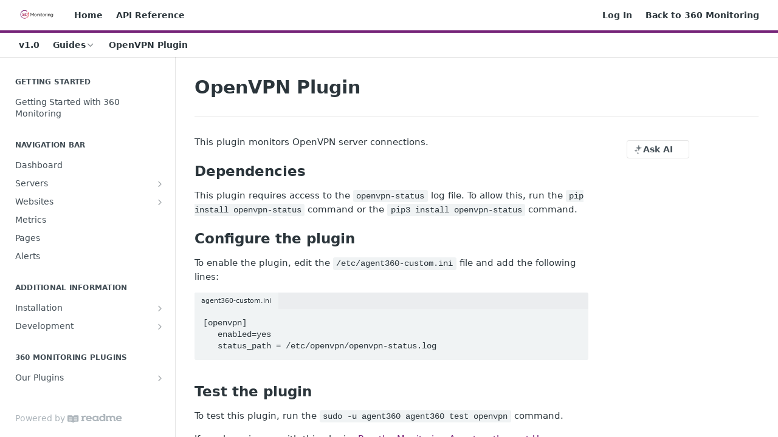

--- FILE ---
content_type: text/html; charset=utf-8
request_url: https://docs.360monitoring.com/docs/openvpn-plugin
body_size: 26053
content:
<!DOCTYPE html><html lang="en" style="" data-color-mode="light" class=" useReactApp  "><head><meta charset="utf-8"><meta name="readme-deploy" content="5.581.2"><meta name="readme-subdomain" content="360monitoring"><meta name="readme-repo" content="360monitoring-fe1d8e0794a9"><meta name="readme-version" content="1.0"><title>OpenVPN Plugin</title><meta name="description" content="This plugin monitors OpenVPN server connections.
Dependencies
This plugin requires access to the openvpn-status log file. To allow this, run the pip install openvpn-status command or the pip3 install openvpn-status command.
Configure the plugin
To enable the plugin, edit the /etc/agent360-custom.ini…" data-rh="true"><meta property="og:title" content="OpenVPN Plugin" data-rh="true"><meta property="og:description" content="This plugin monitors OpenVPN server connections.
Dependencies
This plugin requires access to the openvpn-status log file. To allow this, run the pip install openvpn-status command or the pip3 install openvpn-status command.
Configure the plugin
To enable the plugin, edit the /etc/agent360-custom.ini…" data-rh="true"><meta property="og:site_name" content="360 Monitoring"><meta name="twitter:title" content="OpenVPN Plugin" data-rh="true"><meta name="twitter:description" content="This plugin monitors OpenVPN server connections.
Dependencies
This plugin requires access to the openvpn-status log file. To allow this, run the pip install openvpn-status command or the pip3 install openvpn-status command.
Configure the plugin
To enable the plugin, edit the /etc/agent360-custom.ini…" data-rh="true"><meta name="twitter:card" content="summary_large_image"><meta name="viewport" content="width=device-width, initial-scale=1.0"><meta property="og:image" content="https://cdn.readme.io/og-image/create?type=docs&amp;title=OpenVPN%20Plugin&amp;projectTitle=360%20Monitoring&amp;description=This%20plugin%20monitors%20OpenVPN%20server%20connections.%0ADependencies%0AThis%20plugin%20requires%20access%20to%20the%20openvpn-status%20log%20file.%20To%20allow%20this%2C%20run%20the%20pip%20install%20openvpn-status%20command%20or%20the%20pip3%20install%20openvpn-status%20command.%0AConfigure%20the%20plugin%0ATo%20enable%20the%20plugin%2C%20edit%20the%20%2Fetc%2Fagent360-custom.ini%E2%80%A6&amp;logoUrl=https%3A%2F%2Ffiles.readme.io%2F5caab98-360-Monitoring-logo.svg&amp;color=%23752378&amp;variant=light" data-rh="true"><meta name="twitter:image" content="https://cdn.readme.io/og-image/create?type=docs&amp;title=OpenVPN%20Plugin&amp;projectTitle=360%20Monitoring&amp;description=This%20plugin%20monitors%20OpenVPN%20server%20connections.%0ADependencies%0AThis%20plugin%20requires%20access%20to%20the%20openvpn-status%20log%20file.%20To%20allow%20this%2C%20run%20the%20pip%20install%20openvpn-status%20command%20or%20the%20pip3%20install%20openvpn-status%20command.%0AConfigure%20the%20plugin%0ATo%20enable%20the%20plugin%2C%20edit%20the%20%2Fetc%2Fagent360-custom.ini%E2%80%A6&amp;logoUrl=https%3A%2F%2Ffiles.readme.io%2F5caab98-360-Monitoring-logo.svg&amp;color=%23752378&amp;variant=light" data-rh="true"><meta property="og:image:width" content="1200"><meta property="og:image:height" content="630"><link id="favicon" rel="shortcut icon" href="https://docs.360monitoring.com/favicon.ico" type="image/x-icon"><link rel="canonical" href="https://docs.360monitoring.com/docs/openvpn-plugin"><script src="https://cdn.readme.io/public/js/unauthorized-redirect.js?1769129003114"></script><script src="https://cdn.readme.io/public/js/cash-dom.min.js?1769129003114"></script><link data-chunk="Footer" rel="preload" as="style" href="https://cdn.readme.io/public/hub/web/Footer.7ca87f1efe735da787ba.css">
<link data-chunk="RMDX" rel="preload" as="style" href="https://cdn.readme.io/public/hub/web/RMDX.9331f322bb5b573f9d25.css">
<link data-chunk="RMDX" rel="preload" as="style" href="https://cdn.readme.io/public/hub/web/8788.1397980a7fd76b5388fe.css">
<link data-chunk="Doc" rel="preload" as="style" href="https://cdn.readme.io/public/hub/web/Doc.87ba7d54299cd8c90ac1.css">
<link data-chunk="Doc" rel="preload" as="style" href="https://cdn.readme.io/public/hub/web/7852.75fa0f4f134dfeaf54ef.css">
<link data-chunk="SuperHubSearch" rel="preload" as="style" href="https://cdn.readme.io/public/hub/web/SuperHubSearch.0a07c236f7325e708425.css">
<link data-chunk="Header" rel="preload" as="style" href="https://cdn.readme.io/public/hub/web/Header.82413ef8974544a1864f.css">
<link data-chunk="Containers-EndUserContainer" rel="preload" as="style" href="https://cdn.readme.io/public/hub/web/Containers-EndUserContainer.c474218e3da23db49451.css">
<link data-chunk="main" rel="preload" as="style" href="https://cdn.readme.io/public/hub/web/main.73ee9ca53e6eaa83598c.css">
<link data-chunk="main" rel="preload" as="style" href="https://cdn.readme.io/public/hub/web/ui-styles.e5188c7f7f9c69667adf.css">
<link data-chunk="main" rel="preload" as="script" href="https://cdn.readme.io/public/hub/web/main.1d75416baa38cb0037fe.js">
<link data-chunk="routes-SuperHub" rel="preload" as="script" href="https://cdn.readme.io/public/hub/web/routes-SuperHub.129d5f78dbfede432b83.js">
<link data-chunk="Containers-EndUserContainer" rel="preload" as="script" href="https://cdn.readme.io/public/hub/web/Containers-EndUserContainer.bd8e87167ddad537bf76.js">
<link data-chunk="Header" rel="preload" as="script" href="https://cdn.readme.io/public/hub/web/Header.7a8fa95dde67fa315250.js">
<link data-chunk="SuperHubSearch" rel="preload" as="script" href="https://cdn.readme.io/public/hub/web/3766.649eaa2b700c2449e689.js">
<link data-chunk="SuperHubSearch" rel="preload" as="script" href="https://cdn.readme.io/public/hub/web/6123.a2ef3290db790599acca.js">
<link data-chunk="SuperHubSearch" rel="preload" as="script" href="https://cdn.readme.io/public/hub/web/6146.f99bcbc8d654cc36d7c8.js">
<link data-chunk="SuperHubSearch" rel="preload" as="script" href="https://cdn.readme.io/public/hub/web/8836.dbe2a8b6a6809625282d.js">
<link data-chunk="SuperHubSearch" rel="preload" as="script" href="https://cdn.readme.io/public/hub/web/SuperHubSearch.096cfc3639d6f9c74ec8.js">
<link data-chunk="Doc" rel="preload" as="script" href="https://cdn.readme.io/public/hub/web/3781.e78b96a01630dde138be.js">
<link data-chunk="Doc" rel="preload" as="script" href="https://cdn.readme.io/public/hub/web/6563.536d53a51a39205d3d9b.js">
<link data-chunk="Doc" rel="preload" as="script" href="https://cdn.readme.io/public/hub/web/6652.3900ee39f7cfe0a89511.js">
<link data-chunk="Doc" rel="preload" as="script" href="https://cdn.readme.io/public/hub/web/7355.2840d591ca8a6e187e18.js">
<link data-chunk="Doc" rel="preload" as="script" href="https://cdn.readme.io/public/hub/web/6349.44570076226a17ca868b.js">
<link data-chunk="Doc" rel="preload" as="script" href="https://cdn.readme.io/public/hub/web/8075.096554dabcf518cc0b30.js">
<link data-chunk="Doc" rel="preload" as="script" href="https://cdn.readme.io/public/hub/web/7852.41fff7af742825809f36.js">
<link data-chunk="Doc" rel="preload" as="script" href="https://cdn.readme.io/public/hub/web/9711.f939ebf4c2a2bed07a89.js">
<link data-chunk="Doc" rel="preload" as="script" href="https://cdn.readme.io/public/hub/web/9819.244523233bd16e9c40f7.js">
<link data-chunk="Doc" rel="preload" as="script" href="https://cdn.readme.io/public/hub/web/8706.d81a68563bdb5505022e.js">
<link data-chunk="Doc" rel="preload" as="script" href="https://cdn.readme.io/public/hub/web/Doc.1169259f9b7b127ceedd.js">
<link data-chunk="ConnectMetadata" rel="preload" as="script" href="https://cdn.readme.io/public/hub/web/ConnectMetadata.d3beced9628aca1e6cb7.js">
<link data-chunk="RMDX" rel="preload" as="script" href="https://cdn.readme.io/public/hub/web/8424.7ca51ba764db137ea058.js">
<link data-chunk="RMDX" rel="preload" as="script" href="https://cdn.readme.io/public/hub/web/9947.08b2610863d170f1b6c7.js">
<link data-chunk="RMDX" rel="preload" as="script" href="https://cdn.readme.io/public/hub/web/5496.16a4e8e7038824449ade.js">
<link data-chunk="RMDX" rel="preload" as="script" href="https://cdn.readme.io/public/hub/web/8788.7d9cdb0b268fb7e3025a.js">
<link data-chunk="RMDX" rel="preload" as="script" href="https://cdn.readme.io/public/hub/web/1165.002e4541f2ba3ba0fbf2.js">
<link data-chunk="RMDX" rel="preload" as="script" href="https://cdn.readme.io/public/hub/web/RMDX.bfc34a9da549bd5e1236.js">
<link data-chunk="Footer" rel="preload" as="script" href="https://cdn.readme.io/public/hub/web/Footer.9f1a3307d1d61765d9bb.js">
<link data-chunk="main" rel="stylesheet" href="https://cdn.readme.io/public/hub/web/ui-styles.e5188c7f7f9c69667adf.css">
<link data-chunk="main" rel="stylesheet" href="https://cdn.readme.io/public/hub/web/main.73ee9ca53e6eaa83598c.css">
<link data-chunk="Containers-EndUserContainer" rel="stylesheet" href="https://cdn.readme.io/public/hub/web/Containers-EndUserContainer.c474218e3da23db49451.css">
<link data-chunk="Header" rel="stylesheet" href="https://cdn.readme.io/public/hub/web/Header.82413ef8974544a1864f.css">
<link data-chunk="SuperHubSearch" rel="stylesheet" href="https://cdn.readme.io/public/hub/web/SuperHubSearch.0a07c236f7325e708425.css">
<link data-chunk="Doc" rel="stylesheet" href="https://cdn.readme.io/public/hub/web/7852.75fa0f4f134dfeaf54ef.css">
<link data-chunk="Doc" rel="stylesheet" href="https://cdn.readme.io/public/hub/web/Doc.87ba7d54299cd8c90ac1.css">
<link data-chunk="RMDX" rel="stylesheet" href="https://cdn.readme.io/public/hub/web/8788.1397980a7fd76b5388fe.css">
<link data-chunk="RMDX" rel="stylesheet" href="https://cdn.readme.io/public/hub/web/RMDX.9331f322bb5b573f9d25.css">
<link data-chunk="Footer" rel="stylesheet" href="https://cdn.readme.io/public/hub/web/Footer.7ca87f1efe735da787ba.css"><!-- CUSTOM CSS--><style title="rm-custom-css">:root{--project-color-primary:#752378;--project-color-inverse:#fff;--recipe-button-color:#752378;--recipe-button-color-hover:#280c29;--recipe-button-color-active:#020002;--recipe-button-color-focus:rgba(117, 35, 120, 0.25);--recipe-button-color-disabled:#da8add}[id=enterprise] .ReadMeUI[is=AlgoliaSearch]{--project-color-primary:#752378;--project-color-inverse:#fff}a{color:var(--color-link-primary,#752378)}a:hover{color:var(--color-link-primary-darken-5,#280c29)}a.text-muted:hover{color:var(--color-link-primary,#752378)}.btn.btn-primary{background-color:#752378}.btn.btn-primary:hover{background-color:#280c29}.theme-line #hub-landing-top h2{color:#752378}#hub-landing-top .btn:hover{color:#752378}.theme-line #hub-landing-top .btn:hover{color:#fff}.theme-solid header#hub-header #header-top{background-color:#752378}.theme-solid.header-gradient header#hub-header #header-top{background:linear-gradient(to bottom,#752378,#410c43)}.theme-solid.header-custom header#hub-header #header-top{background-image:url(undefined)}.theme-line header#hub-header #header-top{border-bottom-color:#752378}.theme-line header#hub-header #header-top .btn{background-color:#752378}header#hub-header #header-top #header-logo{width:115px;height:40px;margin-top:0;background-image:url(https://files.readme.io/5caab98-360-Monitoring-logo.svg)}#hub-subheader-parent #hub-subheader .hub-subheader-breadcrumbs .dropdown-menu a:hover{background-color:#752378}#subheader-links a.active{color:#752378!important;box-shadow:inset 0 -2px 0 #752378}#subheader-links a:hover{color:#752378!important;box-shadow:inset 0 -2px 0 #752378;opacity:.7}.discussion .submit-vote.submit-vote-parent.voted a.submit-vote-button{background-color:#752378}section#hub-discuss .discussion a .discuss-body h4{color:#752378}section#hub-discuss .discussion a:hover .discuss-body h4{color:#280c29}#hub-subheader-parent #hub-subheader.sticky-header.sticky{border-bottom-color:#752378}#hub-subheader-parent #hub-subheader.sticky-header.sticky .search-box{border-bottom-color:#752378}#hub-search-results h3 em{color:#752378}.main_background,.tag-item{background:#752378!important}.main_background:hover{background:#280c29!important}.main_color{color:#752378!important}.border_bottom_main_color{border-bottom:2px solid #752378}.main_color_hover:hover{color:#752378!important}section#hub-discuss h1{color:#752378}#hub-reference .hub-api .api-definition .api-try-it-out.active{border-color:#752378;background-color:#752378}#hub-reference .hub-api .api-definition .api-try-it-out.active:hover{background-color:#280c29;border-color:#280c29}#hub-reference .hub-api .api-definition .api-try-it-out:hover{border-color:#752378;color:#752378}#hub-reference .hub-reference .logs .logs-empty .logs-login-button,#hub-reference .hub-reference .logs .logs-login .logs-login-button{background-color:var(--project-color-primary,#752378);border-color:var(--project-color-primary,#752378)}#hub-reference .hub-reference .logs .logs-empty .logs-login-button:hover,#hub-reference .hub-reference .logs .logs-login .logs-login-button:hover{background-color:#280c29;border-color:#280c29}#hub-reference .hub-reference .logs .logs-empty>svg>path,#hub-reference .hub-reference .logs .logs-login>svg>path{fill:#752378;fill:var(--project-color-primary,#752378)}#hub-reference .hub-reference .logs:last-child .logs-empty,#hub-reference .hub-reference .logs:last-child .logs-login{margin-bottom:35px}#hub-reference .hub-reference .hub-reference-section .hub-reference-left header .hub-reference-edit:hover{color:#752378}.main-color-accent{border-bottom:3px solid #752378;padding-bottom:8px}</style><meta name="loadedProject" content="360monitoring"><script>var storedColorMode = `light` === 'system' ? window.localStorage.getItem('color-scheme') : `light`
document.querySelector('[data-color-mode]').setAttribute('data-color-mode', storedColorMode)</script><script id="config" type="application/json" data-json="{&quot;algoliaIndex&quot;:&quot;readme_search_v2&quot;,&quot;amplitude&quot;:{&quot;apiKey&quot;:&quot;dc8065a65ef83d6ad23e37aaf014fc84&quot;,&quot;enabled&quot;:true},&quot;asset_url&quot;:&quot;https://cdn.readme.io&quot;,&quot;dashDomain&quot;:&quot;dash.readme.com&quot;,&quot;domain&quot;:&quot;readme.io&quot;,&quot;domainFull&quot;:&quot;https://dash.readme.com&quot;,&quot;encryptedLocalStorageKey&quot;:&quot;ekfls-2025-03-27&quot;,&quot;fullstory&quot;:{&quot;enabled&quot;:true,&quot;orgId&quot;:&quot;FSV9A&quot;},&quot;git&quot;:{&quot;sync&quot;:{&quot;bitbucket&quot;:{&quot;installationLink&quot;:&quot;https://developer.atlassian.com/console/install/310151e6-ca1a-4a44-9af6-1b523fea0561?signature=AYABeMn9vqFkrg%2F1DrJAQxSyVf4AAAADAAdhd3Mta21zAEthcm46YXdzOmttczp1cy13ZXN0LTI6NzA5NTg3ODM1MjQzOmtleS83MDVlZDY3MC1mNTdjLTQxYjUtOWY5Yi1lM2YyZGNjMTQ2ZTcAuAECAQB4IOp8r3eKNYw8z2v%2FEq3%2FfvrZguoGsXpNSaDveR%2FF%2Fo0BHUxIjSWx71zNK2RycuMYSgAAAH4wfAYJKoZIhvcNAQcGoG8wbQIBADBoBgkqhkiG9w0BBwEwHgYJYIZIAWUDBAEuMBEEDOJgARbqndU9YM%2FRdQIBEIA7unpCah%2BIu53NA72LkkCDhNHOv%2BgRD7agXAO3jXqw0%2FAcBOB0%2F5LmpzB5f6B1HpkmsAN2i2SbsFL30nkAB2F3cy1rbXMAS2Fybjphd3M6a21zOmV1LXdlc3QtMTo3MDk1ODc4MzUyNDM6a2V5LzQ2MzBjZTZiLTAwYzMtNGRlMi04NzdiLTYyN2UyMDYwZTVjYwC4AQICAHijmwVTMt6Oj3F%2B0%2B0cVrojrS8yZ9ktpdfDxqPMSIkvHAGT%[base64]%2BMHwGCSqGSIb3DQEHBqBvMG0CAQAwaAYJKoZIhvcNAQcBMB4GCWCGSAFlAwQBLjARBAzzWhThsIgJwrr%2FY2ECARCAOxoaW9pob21lweyAfrIm6Fw7gd8D%2B%2F8LHk4rl3jjULDM35%2FVPuqBrqKunYZSVCCGNGB3RqpQJr%2FasASiAgAAAAAMAAAQAAAAAAAAAAAAAAAAAEokowLKsF1tMABEq%2BKNyJP%2F%2F%2F%2F%2FAAAAAQAAAAAAAAAAAAAAAQAAADJLzRcp6MkqKR43PUjOiRxxbxXYhLc6vFXEutK3%2BQ71yuPq4dC8pAHruOVQpvVcUSe8dptV8c7wR8BTJjv%2F%2FNe8r0g%3D&amp;product=bitbucket&quot;}}},&quot;metrics&quot;:{&quot;billingCronEnabled&quot;:&quot;true&quot;,&quot;dashUrl&quot;:&quot;https://m.readme.io&quot;,&quot;defaultUrl&quot;:&quot;https://m.readme.io&quot;,&quot;exportMaxRetries&quot;:12,&quot;wsUrl&quot;:&quot;wss://m.readme.io&quot;},&quot;micro&quot;:{&quot;baseUrl&quot;:&quot;https://micro-beta.readme.com&quot;},&quot;proxyUrl&quot;:&quot;https://try.readme.io&quot;,&quot;readmeRecaptchaSiteKey&quot;:&quot;6LesVBYpAAAAAESOCHOyo2kF9SZXPVb54Nwf3i2x&quot;,&quot;releaseVersion&quot;:&quot;5.581.2&quot;,&quot;reservedWords&quot;:{&quot;tools&quot;:[&quot;execute-request&quot;,&quot;get-code-snippet&quot;,&quot;get-endpoint&quot;,&quot;get-request-body&quot;,&quot;get-response-schema&quot;,&quot;get-server-variables&quot;,&quot;list-endpoints&quot;,&quot;list-security-schemes&quot;,&quot;list-specs&quot;,&quot;search-specs&quot;,&quot;search&quot;,&quot;fetch&quot;]},&quot;sentry&quot;:{&quot;dsn&quot;:&quot;https://3bbe57a973254129bcb93e47dc0cc46f@o343074.ingest.sentry.io/2052166&quot;,&quot;enabled&quot;:true},&quot;shMigration&quot;:{&quot;promoVideo&quot;:&quot;&quot;,&quot;forceWaitlist&quot;:false,&quot;migrationPreview&quot;:false},&quot;sslBaseDomain&quot;:&quot;readmessl.com&quot;,&quot;sslGenerationService&quot;:&quot;ssl.readmessl.com&quot;,&quot;stripePk&quot;:&quot;pk_live_5103PML2qXbDukVh7GDAkQoR4NSuLqy8idd5xtdm9407XdPR6o3bo663C1ruEGhXJjpnb2YCpj8EU1UvQYanuCjtr00t1DRCf2a&quot;,&quot;superHub&quot;:{&quot;newProjectsEnabled&quot;:true},&quot;wootric&quot;:{&quot;accountToken&quot;:&quot;NPS-122b75a4&quot;,&quot;enabled&quot;:true}}"></script></head><body class="body-none theme-line header-solid header-bg-size-auto header-bg-pos-tl header-overlay-triangles reference-layout-row lumosity-normal "><div id="ssr-top"></div><div id="ssr-main"><div class="App ThemeContext ThemeContext_dark ThemeContext_classic ThemeContext_line" style="--color-primary:#752378;--color-primary-inverse:#fff;--color-primary-alt:#410c43;--color-primary-darken-10:#4e1751;--color-primary-darken-20:#280c29;--color-primary-alpha-25:rgba(117, 35, 120, 0.25);--color-link-primary:#752378;--color-link-primary-darken-5:#621d64;--color-link-primary-darken-10:#4e1751;--color-link-primary-darken-20:#280c29;--color-link-primary-alpha-50:rgba(117, 35, 120, 0.5);--color-link-primary-alpha-25:rgba(117, 35, 120, 0.25);--color-link-background:rgba(117, 35, 120, 0.09);--color-link-text:#fff;--color-login-link:#018ef5;--color-login-link-text:#fff;--color-login-link-darken-10:#0171c2;--color-login-link-primary-alpha-50:rgba(1, 142, 245, 0.5)"><div class="SuperHub2RNxzk6HzHiJ"><div class="ContentWithOwlbotx4PaFDoA1KMz"><div class="ContentWithOwlbot-content2X1XexaN8Lf2"><header class="Header3zzata9F_ZPQ rm-Header_classic Header_collapsible3n0YXfOvb_Al rm-Header Header-links-buttons"><div class="rm-Header-top Header-topuTMpygDG4e1V Header-top_classic3g7Q6zoBy8zh"><div class="rm-Container rm-Container_flex"><div style="outline:none" tabindex="-1"><a href="#content" target="_self" class="Button Button_md rm-JumpTo Header-jumpTo3IWKQXmhSI5D Button_primary">Jump to Content</a></div><div class="rm-Header-left Header-leftADQdGVqx1wqU"><a class="rm-Logo Header-logo1Xy41PtkzbdG" href="/docs" target="_self"><img alt="360 Monitoring" class="rm-Logo-img Header-logo-img3YvV4lcGKkeb" src="https://files.readme.io/5caab98-360-Monitoring-logo.svg"/></a><a class="Button Button_md rm-Header-link rm-Header-top-link Button_slate_text Header-link2tXYTgXq85zW" href="/" target="_self">Home</a><a class="Button Button_md rm-Header-link rm-Header-top-link Button_slate_text Header-link2tXYTgXq85zW" href="/reference" target="_self">API Reference</a></div><div class="rm-Header-left Header-leftADQdGVqx1wqU Header-left_mobile1RG-X93lx6PF"><div><button aria-label="Toggle navigation menu" class="icon-menu menu3d6DYNDa3tk5" type="button"></button><div class=""><div class="Flyout95xhYIIoTKtc undefined rm-Flyout" data-testid="flyout"><div class="MobileFlyout1hHJpUd-nYkd"><a aria-current="page" class="rm-MobileFlyout-item NavItem-item1gDDTqaXGhm1 NavItem-item_mobile1qG3gd-Mkck-  active" href="/docs" target="_self"><i class="icon-guides NavItem-badge1qOxpfTiALoz rm-Header-bottom-link-icon"></i><span class="NavItem-textSlZuuL489uiw">Guides</span></a><a class="rm-MobileFlyout-item NavItem-item1gDDTqaXGhm1 NavItem-item_mobile1qG3gd-Mkck- " href="/reference" target="_self"><i class="icon-references NavItem-badge1qOxpfTiALoz rm-Header-bottom-link-icon"></i><span class="NavItem-textSlZuuL489uiw">API Reference</span></a><a class="rm-MobileFlyout-item NavItem-item1gDDTqaXGhm1 NavItem-item_mobile1qG3gd-Mkck- " href="/changelog" target="_self"><i class="icon-changelog NavItem-badge1qOxpfTiALoz rm-Header-bottom-link-icon"></i><span class="NavItem-textSlZuuL489uiw">Changelog</span></a><a class="rm-MobileFlyout-item NavItem-item1gDDTqaXGhm1 NavItem-item_mobile1qG3gd-Mkck- " href="/discuss" target="_self"><i class="icon-discussions NavItem-badge1qOxpfTiALoz rm-Header-bottom-link-icon"></i><span class="NavItem-textSlZuuL489uiw">Discussions</span></a><div class="NavItem-item1gDDTqaXGhm1 NavItem-item_inactiveMQoyhN045qAn">v<!-- -->1.0</div><hr class="MobileFlyout-divider10xf7R2X1MeW"/><a class="rm-MobileFlyout-item NavItem-item1gDDTqaXGhm1 NavItem-item_mobile1qG3gd-Mkck- NavItem_dropdown-muted1xJVuczwGc74" href="/" target="_self">Home</a><a class="rm-MobileFlyout-item NavItem-item1gDDTqaXGhm1 NavItem-item_mobile1qG3gd-Mkck- NavItem_dropdown-muted1xJVuczwGc74" href="/reference" target="_self">API Reference</a><a class="rm-MobileFlyout-item NavItem-item1gDDTqaXGhm1 NavItem-item_mobile1qG3gd-Mkck- NavItem_dropdown-muted1xJVuczwGc74" href="/login?redirect_uri=/docs/openvpn-plugin" target="_self" to="/login?redirect_uri=/docs/openvpn-plugin">Log In</a><a class="rm-MobileFlyout-item NavItem-item1gDDTqaXGhm1 NavItem-item_mobile1qG3gd-Mkck- NavItem_dropdown-muted1xJVuczwGc74" href="https://monitoring.platform360.io" rel="noopener" target="_blank" to="https://monitoring.platform360.io">Back to 360 Monitoring</a><a class="MobileFlyout-logo3Lq1eTlk1K76 Header-logo1Xy41PtkzbdG rm-Logo" href="/docs" target="_self"><img alt="360 Monitoring" class="Header-logo-img3YvV4lcGKkeb rm-Logo-img" src="https://files.readme.io/5caab98-360-Monitoring-logo.svg"/></a></div></div></div></div><div class="Header-left-nav2xWPWMNHOGf_"><i aria-hidden="true" class="icon-guides Header-left-nav-icon10glJKFwewOv"></i>Guides</div></div><div class="rm-Header-right Header-right21PC2XTT6aMg"><span class="Header-right_desktop14ja01RUQ7HE"><a href="/login?redirect_uri=/docs/openvpn-plugin" target="_self" class="Button Button_md Header-link2tXYTgXq85zW NavItem2xSfFaVqfRjy NavItem_mdrYO3ChA2kYvP rm-Header-top-link rm-Header-top-link_login Button_primary_ghost Button_primary">Log In</a><a class="Button Button_md rm-Header-link rm-Header-top-link Button_slate_text Header-link2tXYTgXq85zW" href="https://monitoring.platform360.io" target="_self" to="https://monitoring.platform360.io">Back to 360 Monitoring</a></span><div class="Header-searchtb6Foi0-D9Vx"><button aria-label="Search ⌘k" class="rm-SearchToggle" data-symbol="⌘"><div class="rm-SearchToggle-icon icon-search1"></div></button></div></div></div></div><div class="Header-bottom2eLKOFXMEmh5 Header-bottom_classic rm-Header-bottom"><div class="rm-Container rm-Container_flex"><nav aria-label="Primary navigation" class="Header-leftADQdGVqx1wqU Header-subnavnVH8URdkgvEl" role="navigation"><span class="Truncate1OzxBYrNNfH3 VersionDropdown1GXDUTxJ1T95 VersionDropdown_inactive rm-Header-bottom-link" style="--Truncate-max-width:150px">v1.0</span><div class="rm-NavLinksDropdown Dropdown Dropdown_closed" data-testid="dropdown-container"><div class="Dropdown-toggle" aria-haspopup="dialog"><button class="rm-Header-link rm-Header-bottom-link NavItem2xSfFaVqfRjy Button Button_slate_text Button_md" type="button"><span>Guides</span><i class="NavItem-chevron3ZtU4bd1q5sy icon-chevron-down"></i></button></div></div><span class="rm-Header-link rm-Header-bottom-link NavItem2xSfFaVqfRjy NavItem_inactive1YE6SGanIJp5">OpenVPN Plugin</span></nav><button align="center" justify="between" style="--flex-gap:var(--xs)" class="Button Button_sm Flex Flex_row MobileSubnav1DsTfasXloM2 Button_contrast Button_contrast_outline" type="button"><span class="Button-label">OpenVPN Plugin</span><span class="IconWrapper Icon-wrapper2z2wVIeGsiUy"><span class="Icon3_D2ysxFZ_ll Icon-empty6PuNZVw0joPv" style="--icon-color:inherit;--icon-size:inherit;--icon-stroke-width:2px"></span></span></button></div></div><div class="hub-search-results--reactApp " id="hub-search-results"><div class="hub-container"><div class="modal-backdrop rm-SearchModal" role="button" tabindex="0"><div aria-label="Search Dialog" class="SuperHubSearchI_obvfvvQi4g" id="AppSearch" role="tabpanel" tabindex="0"><div data-focus-guard="true" tabindex="-1" style="width:1px;height:0px;padding:0;overflow:hidden;position:fixed;top:1px;left:1px"></div><div data-focus-lock-disabled="disabled" class="SuperHubSearch-container2BhYey2XE-Ij"><div class="SuperHubSearch-col1km8vLFgOaYj"><div class="SearchBoxnZBxftziZGcz"><input aria-label="Search" autoCapitalize="off" autoComplete="off" autoCorrect="off" spellcheck="false" tabindex="0" aria-required="false" class="Input Input_md SearchBox-inputR4jffU8l10iF" type="search" value=""/></div><div class="SearchTabs3rNhUK3HjrRJ"><div class="Tabs Tabs-list" role="tablist"><div aria-label="All" aria-selected="true" class="SearchTabs-tab1TrpmhQv840T Tabs-listItem Tabs-listItem_active" role="tab" tabindex="1"><span class="SearchTabs-tab1TrpmhQv840T"><span class="IconWrapper Icon-wrapper2z2wVIeGsiUy"><span class="Icon3_D2ysxFZ_ll Icon-empty6PuNZVw0joPv icon" style="--icon-color:inherit;--icon-size:inherit;--icon-stroke-width:2px"></span></span>All</span></div><div aria-label="Pages" aria-selected="false" class="SearchTabs-tab1TrpmhQv840T Tabs-listItem" role="tab" tabindex="1"><span class="SearchTabs-tab1TrpmhQv840T"><span class="IconWrapper Icon-wrapper2z2wVIeGsiUy"><span class="Icon3_D2ysxFZ_ll Icon-empty6PuNZVw0joPv icon" style="--icon-color:inherit;--icon-size:inherit;--icon-stroke-width:2px"></span></span>Pages</span></div></div></div><div class="rm-SearchModal-empty SearchResults35_kFOb1zvxX SearchResults_emptyiWzyXErtNcQJ"><span class="IconWrapper Icon-wrapper2z2wVIeGsiUy"><span class="Icon3_D2ysxFZ_ll Icon-empty6PuNZVw0joPv rm-SearchModal-empty-icon icon icon-search" style="--icon-color:inherit;--icon-size:var(--icon-md);--icon-stroke-width:2px"></span></span><h6 class="Title Title6 rm-SearchModal-empty-text">Start typing to search…</h6></div></div></div><div data-focus-guard="true" tabindex="-1" style="width:1px;height:0px;padding:0;overflow:hidden;position:fixed;top:1px;left:1px"></div></div></div></div></div></header><main class="SuperHubDoc3Z-1XSVTg-Q1 rm-Guides" id="content"><div class="SuperHubDoc-container2RY1FPE4Ewze rm-Container rm-Container_flex"><nav aria-label="Secondary navigation" class="rm-Sidebar hub-sidebar reference-redesign Nav3C5f8FcjkaHj rm-Sidebar_guides" id="hub-sidebar" role="navigation"><div class="Sidebar1t2G1ZJq-vU1 rm-Sidebar hub-sidebar-content"><section class="Sidebar-listWrapper6Q9_yUrG906C rm-Sidebar-section"><h2 class="Sidebar-headingTRQyOa2pk0gh rm-Sidebar-heading">Getting Started</h2><ul class="Sidebar-list_sidebarLayout3RaX72iQNOEI Sidebar-list3cZWQLaBf9k8 rm-Sidebar-list"><li class="Sidebar-item23D-2Kd61_k3"><a class="Sidebar-link2Dsha-r-GKh2 childless text-wrap rm-Sidebar-link" target="_self" href="/docs/getting-started"><span class="Sidebar-link-textLuTE1ySm4Kqn"><span class="Sidebar-link-text_label1gCT_uPnx7Gu">Getting Started with 360 Monitoring</span></span></a></li></ul></section><section class="Sidebar-listWrapper6Q9_yUrG906C rm-Sidebar-section"><h2 class="Sidebar-headingTRQyOa2pk0gh rm-Sidebar-heading">Navigation Bar</h2><ul class="Sidebar-list_sidebarLayout3RaX72iQNOEI Sidebar-list3cZWQLaBf9k8 rm-Sidebar-list"><li class="Sidebar-item23D-2Kd61_k3"><a class="Sidebar-link2Dsha-r-GKh2 childless text-wrap rm-Sidebar-link" target="_self" href="/docs/dashboard"><span class="Sidebar-link-textLuTE1ySm4Kqn"><span class="Sidebar-link-text_label1gCT_uPnx7Gu">Dashboard</span></span></a></li><li class="Sidebar-item23D-2Kd61_k3"><a class="Sidebar-link2Dsha-r-GKh2 Sidebar-link_parent text-wrap rm-Sidebar-link" target="_self" href="/docs/servers"><span class="Sidebar-link-textLuTE1ySm4Kqn"><span class="Sidebar-link-text_label1gCT_uPnx7Gu">Servers</span></span><button aria-expanded="false" aria-label="Show subpages for Servers" class="Sidebar-link-buttonWrapper3hnFHNku8_BJ" type="button"><i aria-hidden="true" class="Sidebar-link-iconnjiqEiZlPn0W Sidebar-link-expandIcon2yVH6SarI6NW icon-chevron-rightward"></i></button></a><ul class="subpages Sidebar-list3cZWQLaBf9k8 rm-Sidebar-list"><li class="Sidebar-item23D-2Kd61_k3"><a class="Sidebar-link2Dsha-r-GKh2 childless subpage text-wrap rm-Sidebar-link" target="_self" href="/docs/server-details"><span class="Sidebar-link-textLuTE1ySm4Kqn"><span class="Sidebar-link-text_label1gCT_uPnx7Gu">Server Details</span></span></a></li></ul></li><li class="Sidebar-item23D-2Kd61_k3"><a class="Sidebar-link2Dsha-r-GKh2 Sidebar-link_parent text-wrap rm-Sidebar-link" target="_self" href="/docs/websites"><span class="Sidebar-link-textLuTE1ySm4Kqn"><span class="Sidebar-link-text_label1gCT_uPnx7Gu">Websites</span></span><button aria-expanded="false" aria-label="Show subpages for Websites" class="Sidebar-link-buttonWrapper3hnFHNku8_BJ" type="button"><i aria-hidden="true" class="Sidebar-link-iconnjiqEiZlPn0W Sidebar-link-expandIcon2yVH6SarI6NW icon-chevron-rightward"></i></button></a><ul class="subpages Sidebar-list3cZWQLaBf9k8 rm-Sidebar-list"><li class="Sidebar-item23D-2Kd61_k3"><a class="Sidebar-link2Dsha-r-GKh2 childless subpage text-wrap rm-Sidebar-link" target="_self" href="/docs/website-details"><span class="Sidebar-link-textLuTE1ySm4Kqn"><span class="Sidebar-link-text_label1gCT_uPnx7Gu">Website details</span></span></a></li><li class="Sidebar-item23D-2Kd61_k3"><a class="Sidebar-link2Dsha-r-GKh2 childless subpage text-wrap rm-Sidebar-link" target="_self" href="/docs/monitoring-bot-and-cloudflare-settings"><span class="Sidebar-link-textLuTE1ySm4Kqn"><span class="Sidebar-link-text_label1gCT_uPnx7Gu">Monitoring bot, whitelist IPs, and Cloudflare settings</span></span></a></li></ul></li><li class="Sidebar-item23D-2Kd61_k3"><a class="Sidebar-link2Dsha-r-GKh2 childless text-wrap rm-Sidebar-link" target="_self" href="/docs/metrics"><span class="Sidebar-link-textLuTE1ySm4Kqn"><span class="Sidebar-link-text_label1gCT_uPnx7Gu">Metrics</span></span></a></li><li class="Sidebar-item23D-2Kd61_k3"><a class="Sidebar-link2Dsha-r-GKh2 childless text-wrap rm-Sidebar-link" target="_self" href="/docs/pages"><span class="Sidebar-link-textLuTE1ySm4Kqn"><span class="Sidebar-link-text_label1gCT_uPnx7Gu">Pages</span></span></a></li><li class="Sidebar-item23D-2Kd61_k3"><a class="Sidebar-link2Dsha-r-GKh2 childless text-wrap rm-Sidebar-link" target="_self" href="/docs/alerts"><span class="Sidebar-link-textLuTE1ySm4Kqn"><span class="Sidebar-link-text_label1gCT_uPnx7Gu">Alerts</span></span></a></li></ul></section><section class="Sidebar-listWrapper6Q9_yUrG906C rm-Sidebar-section"><h2 class="Sidebar-headingTRQyOa2pk0gh rm-Sidebar-heading">Additional information</h2><ul class="Sidebar-list_sidebarLayout3RaX72iQNOEI Sidebar-list3cZWQLaBf9k8 rm-Sidebar-list"><li class="Sidebar-item23D-2Kd61_k3"><a class="Sidebar-link2Dsha-r-GKh2 Sidebar-link_parent text-wrap rm-Sidebar-link" target="_self" href="/docs/installation"><span class="Sidebar-link-textLuTE1ySm4Kqn"><span class="Sidebar-link-text_label1gCT_uPnx7Gu">Installation</span></span><button aria-expanded="false" aria-label="Show subpages for Installation" class="Sidebar-link-buttonWrapper3hnFHNku8_BJ" type="button"><i aria-hidden="true" class="Sidebar-link-iconnjiqEiZlPn0W Sidebar-link-expandIcon2yVH6SarI6NW icon-chevron-rightward"></i></button></a><ul class="subpages Sidebar-list3cZWQLaBf9k8 rm-Sidebar-list"><li class="Sidebar-item23D-2Kd61_k3"><a class="Sidebar-link2Dsha-r-GKh2 childless subpage text-wrap rm-Sidebar-link" target="_self" href="/docs/360-monitoring-installation"><span class="Sidebar-link-textLuTE1ySm4Kqn"><span class="Sidebar-link-text_label1gCT_uPnx7Gu">360 Monitoring Installation</span></span></a></li><li class="Sidebar-item23D-2Kd61_k3"><a class="Sidebar-link2Dsha-r-GKh2 childless subpage text-wrap rm-Sidebar-link" target="_self" href="/docs/cloudlinux-and-cagefs"><span class="Sidebar-link-textLuTE1ySm4Kqn"><span class="Sidebar-link-text_label1gCT_uPnx7Gu">CloudLinux and CageFS</span></span></a></li><li class="Sidebar-item23D-2Kd61_k3"><a class="Sidebar-link2Dsha-r-GKh2 childless subpage text-wrap rm-Sidebar-link" target="_self" href="/docs/installation-with-grsecurity"><span class="Sidebar-link-textLuTE1ySm4Kqn"><span class="Sidebar-link-text_label1gCT_uPnx7Gu">Installation with grsecurity</span></span></a></li><li class="Sidebar-item23D-2Kd61_k3"><a class="Sidebar-link2Dsha-r-GKh2 childless subpage text-wrap rm-Sidebar-link" target="_self" href="/docs/update-the-monitoring-agent"><span class="Sidebar-link-textLuTE1ySm4Kqn"><span class="Sidebar-link-text_label1gCT_uPnx7Gu">Update the Monitoring Agent</span></span></a></li><li class="Sidebar-item23D-2Kd61_k3"><a class="Sidebar-link2Dsha-r-GKh2 childless subpage text-wrap rm-Sidebar-link" target="_self" href="/docs/uninstalling-360-monitoring-new-new"><span class="Sidebar-link-textLuTE1ySm4Kqn"><span class="Sidebar-link-text_label1gCT_uPnx7Gu">Uninstalling 360 Monitoring</span></span></a></li><li class="Sidebar-item23D-2Kd61_k3"><a class="Sidebar-link2Dsha-r-GKh2 childless subpage text-wrap rm-Sidebar-link" target="_self" href="/docs/supported-os"><span class="Sidebar-link-textLuTE1ySm4Kqn"><span class="Sidebar-link-text_label1gCT_uPnx7Gu">Supported OSs</span></span></a></li></ul></li><li class="Sidebar-item23D-2Kd61_k3"><a class="Sidebar-link2Dsha-r-GKh2 Sidebar-link_parent text-wrap rm-Sidebar-link" target="_self" href="/docs/development"><span class="Sidebar-link-textLuTE1ySm4Kqn"><span class="Sidebar-link-text_label1gCT_uPnx7Gu">Development</span></span><button aria-expanded="false" aria-label="Show subpages for Development" class="Sidebar-link-buttonWrapper3hnFHNku8_BJ" type="button"><i aria-hidden="true" class="Sidebar-link-iconnjiqEiZlPn0W Sidebar-link-expandIcon2yVH6SarI6NW icon-chevron-rightward"></i></button></a><ul class="subpages Sidebar-list3cZWQLaBf9k8 rm-Sidebar-list"><li class="Sidebar-item23D-2Kd61_k3"><a class="Sidebar-link2Dsha-r-GKh2 childless subpage text-wrap rm-Sidebar-link" target="_self" href="/docs/add-metrics-to-a-server"><span class="Sidebar-link-textLuTE1ySm4Kqn"><span class="Sidebar-link-text_label1gCT_uPnx7Gu">Add Metrics to a Server</span></span></a></li><li class="Sidebar-item23D-2Kd61_k3"><a class="Sidebar-link2Dsha-r-GKh2 childless subpage text-wrap rm-Sidebar-link" target="_self" href="/docs/api"><span class="Sidebar-link-textLuTE1ySm4Kqn"><span class="Sidebar-link-text_label1gCT_uPnx7Gu">API</span></span></a></li><li class="Sidebar-item23D-2Kd61_k3"><a class="Sidebar-link2Dsha-r-GKh2 childless subpage text-wrap rm-Sidebar-link" target="_self" href="/docs/custom-plugins"><span class="Sidebar-link-textLuTE1ySm4Kqn"><span class="Sidebar-link-text_label1gCT_uPnx7Gu">Custom Plugins</span></span></a></li><li class="Sidebar-item23D-2Kd61_k3"><a class="Sidebar-link2Dsha-r-GKh2 childless subpage text-wrap rm-Sidebar-link" target="_self" href="/docs/export-charts-directly-to-png-format"><span class="Sidebar-link-textLuTE1ySm4Kqn"><span class="Sidebar-link-text_label1gCT_uPnx7Gu">Export charts directly to PNG format</span></span></a></li><li class="Sidebar-item23D-2Kd61_k3"><a class="Sidebar-link2Dsha-r-GKh2 childless subpage text-wrap rm-Sidebar-link" target="_self" href="/docs/run-the-monitoring-agent-as-the-root-user"><span class="Sidebar-link-textLuTE1ySm4Kqn"><span class="Sidebar-link-text_label1gCT_uPnx7Gu">Run the Monitoring Agent as the root User</span></span></a></li></ul></li></ul></section><section class="Sidebar-listWrapper6Q9_yUrG906C rm-Sidebar-section"><h2 class="Sidebar-headingTRQyOa2pk0gh rm-Sidebar-heading">360 Monitoring Plugins</h2><ul class="Sidebar-list_sidebarLayout3RaX72iQNOEI Sidebar-list3cZWQLaBf9k8 rm-Sidebar-list"><li class="Sidebar-item23D-2Kd61_k3"><a class="Sidebar-link2Dsha-r-GKh2 Sidebar-link_parent text-wrap rm-Sidebar-link" target="_self" href="/docs/our-plugins"><span class="Sidebar-link-textLuTE1ySm4Kqn"><span class="Sidebar-link-text_label1gCT_uPnx7Gu">Our Plugins</span></span><button aria-expanded="false" aria-label="Show subpages for Our Plugins" class="Sidebar-link-buttonWrapper3hnFHNku8_BJ" type="button"><i aria-hidden="true" class="Sidebar-link-iconnjiqEiZlPn0W Sidebar-link-expandIcon2yVH6SarI6NW icon-chevron-rightward"></i></button></a><ul class="subpages Sidebar-list3cZWQLaBf9k8 rm-Sidebar-list"><li class="Sidebar-item23D-2Kd61_k3"><a class="Sidebar-link2Dsha-r-GKh2 childless subpage text-wrap rm-Sidebar-link" target="_self" href="/docs/apache"><span class="Sidebar-link-textLuTE1ySm4Kqn"><span class="Sidebar-link-text_label1gCT_uPnx7Gu">Apache Plugin</span></span></a></li><li class="Sidebar-item23D-2Kd61_k3"><a class="Sidebar-link2Dsha-r-GKh2 childless subpage text-wrap rm-Sidebar-link" target="_self" href="/docs/apt-updates-plugin"><span class="Sidebar-link-textLuTE1ySm4Kqn"><span class="Sidebar-link-text_label1gCT_uPnx7Gu">Apt Updates Plugin</span></span></a></li><li class="Sidebar-item23D-2Kd61_k3"><a class="Sidebar-link2Dsha-r-GKh2 childless subpage text-wrap rm-Sidebar-link" target="_self" href="/docs/asterisk-plugin"><span class="Sidebar-link-textLuTE1ySm4Kqn"><span class="Sidebar-link-text_label1gCT_uPnx7Gu">Asterisk Plugin</span></span></a></li><li class="Sidebar-item23D-2Kd61_k3"><a class="Sidebar-link2Dsha-r-GKh2 childless subpage text-wrap rm-Sidebar-link" target="_self" href="/docs/cloudlinux-db-governor-plugin"><span class="Sidebar-link-textLuTE1ySm4Kqn"><span class="Sidebar-link-text_label1gCT_uPnx7Gu">CloudLinux DB Governor Plugin</span></span></a></li><li class="Sidebar-item23D-2Kd61_k3"><a class="Sidebar-link2Dsha-r-GKh2 childless subpage text-wrap rm-Sidebar-link" target="_self" href="/docs/cloudlinux-plugin"><span class="Sidebar-link-textLuTE1ySm4Kqn"><span class="Sidebar-link-text_label1gCT_uPnx7Gu">CloudLinux Plugin</span></span></a></li><li class="Sidebar-item23D-2Kd61_k3"><a class="Sidebar-link2Dsha-r-GKh2 childless subpage text-wrap rm-Sidebar-link" target="_self" href="/docs/cpanel-user-count-plugin"><span class="Sidebar-link-textLuTE1ySm4Kqn"><span class="Sidebar-link-text_label1gCT_uPnx7Gu">cPanel User Count Plugin</span></span></a></li><li class="Sidebar-item23D-2Kd61_k3"><a class="Sidebar-link2Dsha-r-GKh2 childless subpage text-wrap rm-Sidebar-link" target="_self" href="/docs/cpu-temperature-plugin"><span class="Sidebar-link-textLuTE1ySm4Kqn"><span class="Sidebar-link-text_label1gCT_uPnx7Gu">CPU Temperature Plugin</span></span></a></li><li class="Sidebar-item23D-2Kd61_k3"><a class="Sidebar-link2Dsha-r-GKh2 childless subpage text-wrap rm-Sidebar-link" target="_self" href="/docs/directory-size-plugin"><span class="Sidebar-link-textLuTE1ySm4Kqn"><span class="Sidebar-link-text_label1gCT_uPnx7Gu">Directory Size Plugin</span></span></a></li><li class="Sidebar-item23D-2Kd61_k3"><a class="Sidebar-link2Dsha-r-GKh2 childless subpage text-wrap rm-Sidebar-link" target="_self" href="/docs/disk-status-plugin"><span class="Sidebar-link-textLuTE1ySm4Kqn"><span class="Sidebar-link-text_label1gCT_uPnx7Gu">Disk Status Plugin</span></span></a></li><li class="Sidebar-item23D-2Kd61_k3"><a class="Sidebar-link2Dsha-r-GKh2 childless subpage text-wrap rm-Sidebar-link" target="_self" href="/docs/diskusage-plugin"><span class="Sidebar-link-textLuTE1ySm4Kqn"><span class="Sidebar-link-text_label1gCT_uPnx7Gu">Disk Usage Plugin</span></span></a></li><li class="Sidebar-item23D-2Kd61_k3"><a class="Sidebar-link2Dsha-r-GKh2 childless subpage text-wrap rm-Sidebar-link" target="_self" href="/docs/docker-plugin"><span class="Sidebar-link-textLuTE1ySm4Kqn"><span class="Sidebar-link-text_label1gCT_uPnx7Gu">Docker Plugin</span></span></a></li><li class="Sidebar-item23D-2Kd61_k3"><a class="Sidebar-link2Dsha-r-GKh2 childless subpage text-wrap rm-Sidebar-link" target="_self" href="/docs/elasticsearch-plugin"><span class="Sidebar-link-textLuTE1ySm4Kqn"><span class="Sidebar-link-text_label1gCT_uPnx7Gu">Elasticsearch Plugin</span></span></a></li><li class="Sidebar-item23D-2Kd61_k3"><a class="Sidebar-link2Dsha-r-GKh2 childless subpage text-wrap rm-Sidebar-link" target="_self" href="/docs/exim-queue-size-plugin"><span class="Sidebar-link-textLuTE1ySm4Kqn"><span class="Sidebar-link-text_label1gCT_uPnx7Gu">Exim Queue Size Plugin</span></span></a></li><li class="Sidebar-item23D-2Kd61_k3"><a class="Sidebar-link2Dsha-r-GKh2 childless subpage text-wrap rm-Sidebar-link" target="_self" href="/docs/gpu-monitor-plugin"><span class="Sidebar-link-textLuTE1ySm4Kqn"><span class="Sidebar-link-text_label1gCT_uPnx7Gu">GPU Monitor Plugin</span></span></a></li><li class="Sidebar-item23D-2Kd61_k3"><a class="Sidebar-link2Dsha-r-GKh2 childless subpage text-wrap rm-Sidebar-link" target="_self" href="/docs/haproxy-plugin"><span class="Sidebar-link-textLuTE1ySm4Kqn"><span class="Sidebar-link-text_label1gCT_uPnx7Gu">HAProxy Plugin</span></span></a></li><li class="Sidebar-item23D-2Kd61_k3"><a class="Sidebar-link2Dsha-r-GKh2 childless subpage text-wrap rm-Sidebar-link" target="_self" href="/docs/janus-webrtc-plugin"><span class="Sidebar-link-textLuTE1ySm4Kqn"><span class="Sidebar-link-text_label1gCT_uPnx7Gu">Janus WebRTC Plugin</span></span></a></li><li class="Sidebar-item23D-2Kd61_k3"><a class="Sidebar-link2Dsha-r-GKh2 childless subpage text-wrap rm-Sidebar-link" target="_self" href="/docs/kamailio-plugin"><span class="Sidebar-link-textLuTE1ySm4Kqn"><span class="Sidebar-link-text_label1gCT_uPnx7Gu">Kamailio Plugin</span></span></a></li><li class="Sidebar-item23D-2Kd61_k3"><a class="Sidebar-link2Dsha-r-GKh2 childless subpage text-wrap rm-Sidebar-link" target="_self" href="/docs/litespeed-plugin"><span class="Sidebar-link-textLuTE1ySm4Kqn"><span class="Sidebar-link-text_label1gCT_uPnx7Gu">Litespeed Plugin</span></span></a></li><li class="Sidebar-item23D-2Kd61_k3"><a class="Sidebar-link2Dsha-r-GKh2 childless subpage text-wrap rm-Sidebar-link" target="_self" href="/docs/megaraid-plugin"><span class="Sidebar-link-textLuTE1ySm4Kqn"><span class="Sidebar-link-text_label1gCT_uPnx7Gu">MegaRaid Plugin</span></span></a></li><li class="Sidebar-item23D-2Kd61_k3"><a class="Sidebar-link2Dsha-r-GKh2 childless subpage text-wrap rm-Sidebar-link" target="_self" href="/docs/memcached-plugin"><span class="Sidebar-link-textLuTE1ySm4Kqn"><span class="Sidebar-link-text_label1gCT_uPnx7Gu">Memcached Plugin</span></span></a></li><li class="Sidebar-item23D-2Kd61_k3"><a class="Sidebar-link2Dsha-r-GKh2 childless subpage text-wrap rm-Sidebar-link" target="_self" href="/docs/minecraft-plugin"><span class="Sidebar-link-textLuTE1ySm4Kqn"><span class="Sidebar-link-text_label1gCT_uPnx7Gu">Minecraft Plugin</span></span></a></li><li class="Sidebar-item23D-2Kd61_k3"><a class="Sidebar-link2Dsha-r-GKh2 childless subpage text-wrap rm-Sidebar-link" target="_self" href="/docs/mongodb-plugin"><span class="Sidebar-link-textLuTE1ySm4Kqn"><span class="Sidebar-link-text_label1gCT_uPnx7Gu">MongoDB Plugin</span></span></a></li><li class="Sidebar-item23D-2Kd61_k3"><a class="Sidebar-link2Dsha-r-GKh2 childless subpage text-wrap rm-Sidebar-link" target="_self" href="/docs/mysql-plugin"><span class="Sidebar-link-textLuTE1ySm4Kqn"><span class="Sidebar-link-text_label1gCT_uPnx7Gu">MySQL Plugin</span></span></a></li><li class="Sidebar-item23D-2Kd61_k3"><a class="Sidebar-link2Dsha-r-GKh2 childless subpage text-wrap rm-Sidebar-link" target="_self" href="/docs/nginx-plugin"><span class="Sidebar-link-textLuTE1ySm4Kqn"><span class="Sidebar-link-text_label1gCT_uPnx7Gu">NGiNX Plugin</span></span></a></li><li class="Sidebar-item23D-2Kd61_k3"><a aria-current="page" class="Sidebar-link2Dsha-r-GKh2 childless subpage text-wrap rm-Sidebar-link active" target="_self" href="/docs/openvpn-plugin"><span class="Sidebar-link-textLuTE1ySm4Kqn"><span class="Sidebar-link-text_label1gCT_uPnx7Gu">OpenVPN Plugin</span></span></a></li><li class="Sidebar-item23D-2Kd61_k3"><a class="Sidebar-link2Dsha-r-GKh2 childless subpage text-wrap rm-Sidebar-link" target="_self" href="/docs/powerdns-plugin"><span class="Sidebar-link-textLuTE1ySm4Kqn"><span class="Sidebar-link-text_label1gCT_uPnx7Gu">PowerDNS Plugin</span></span></a></li><li class="Sidebar-item23D-2Kd61_k3"><a class="Sidebar-link2Dsha-r-GKh2 childless subpage text-wrap rm-Sidebar-link" target="_self" href="/docs/rabbitmq-plugin"><span class="Sidebar-link-textLuTE1ySm4Kqn"><span class="Sidebar-link-text_label1gCT_uPnx7Gu">RabbitMQ Plugin</span></span></a></li><li class="Sidebar-item23D-2Kd61_k3"><a class="Sidebar-link2Dsha-r-GKh2 childless subpage text-wrap rm-Sidebar-link" target="_self" href="/docs/redis-plugin"><span class="Sidebar-link-textLuTE1ySm4Kqn"><span class="Sidebar-link-text_label1gCT_uPnx7Gu">Redis Plugin</span></span></a></li><li class="Sidebar-item23D-2Kd61_k3"><a class="Sidebar-link2Dsha-r-GKh2 childless subpage text-wrap rm-Sidebar-link" target="_self" href="/docs/software-raid-plugin"><span class="Sidebar-link-textLuTE1ySm4Kqn"><span class="Sidebar-link-text_label1gCT_uPnx7Gu">Software RAID Plugin</span></span></a></li><li class="Sidebar-item23D-2Kd61_k3"><a class="Sidebar-link2Dsha-r-GKh2 childless subpage text-wrap rm-Sidebar-link" target="_self" href="/docs/php-fpm-plugin"><span class="Sidebar-link-textLuTE1ySm4Kqn"><span class="Sidebar-link-text_label1gCT_uPnx7Gu">PHP-FPM Plugin</span></span></a></li><li class="Sidebar-item23D-2Kd61_k3"><a class="Sidebar-link2Dsha-r-GKh2 childless subpage text-wrap rm-Sidebar-link" target="_self" href="/docs/unbound-dns-plugin"><span class="Sidebar-link-textLuTE1ySm4Kqn"><span class="Sidebar-link-text_label1gCT_uPnx7Gu">Unbound DNS Plugin</span></span></a></li><li class="Sidebar-item23D-2Kd61_k3"><a class="Sidebar-link2Dsha-r-GKh2 childless subpage text-wrap rm-Sidebar-link" target="_self" href="/docs/virtual-machine-plugin"><span class="Sidebar-link-textLuTE1ySm4Kqn"><span class="Sidebar-link-text_label1gCT_uPnx7Gu">Virtual Machine Plugin</span></span></a></li><li class="Sidebar-item23D-2Kd61_k3"><a class="Sidebar-link2Dsha-r-GKh2 childless subpage text-wrap rm-Sidebar-link" target="_self" href="/docs/wp-toolkit-plugin"><span class="Sidebar-link-textLuTE1ySm4Kqn"><span class="Sidebar-link-text_label1gCT_uPnx7Gu">WP Toolkit Plugin</span></span></a></li></ul></li></ul></section><div class="readme-logo" id="readmeLogo">Powered by<!-- --> <a aria-label="ReadMe" href="https://readme.com?ref_src=hub&amp;project=360monitoring" style="color:unset"><svg class="readme-logo-icon" height="50" viewBox="0 0 293 50" width="293"><path d="M114.851 9.35c-9.218 0-15.76 6.482-15.76 15.522 0 9.456 7.196 15.462 16.354 15.462 4.316 0 10.001-1.388 13.158-5.3a1 1 0 0 0-.062-1.345l-2.987-2.942a.978.978 0 0 0-1.37-.01c-2.438 2.415-5.548 3.352-8.382 3.352-4.401 0-8.089-2.438-8.564-7.374h22.231a.492.492 0 0 0 .49-.422c.077-.579.116-1.18.116-1.898 0-4.519-1.606-8.206-4.342-10.882-2.676-2.677-6.482-4.163-10.882-4.163Zm-7.554 12.429c.536-3.985 3.331-6.423 7.375-6.423 2.141 0 3.985.714 5.293 2.082 1.011 1.13 1.784 2.557 2.022 4.34h-14.69ZM286.422 13.513c-2.675-2.676-6.482-4.163-10.882-4.163-9.218 0-15.76 6.482-15.76 15.522 0 9.456 7.196 15.462 16.354 15.462 4.316 0 10.001-1.388 13.159-5.3a1.002 1.002 0 0 0-.062-1.345l-2.988-2.942a.978.978 0 0 0-1.37-.01c-2.437 2.415-5.548 3.352-8.382 3.352-4.401 0-8.088-2.438-8.563-7.374h22.23a.493.493 0 0 0 .491-.422c.076-.579.115-1.18.115-1.897 0-4.52-1.606-8.207-4.342-10.883Zm-18.436 8.266c.536-3.985 3.331-6.423 7.375-6.423 2.141 0 3.985.714 5.293 2.082 1.011 1.13 1.784 2.557 2.022 4.34h-14.69ZM167.264 33.54l.003-.039h-1.541V11.238c0-.682-.552-1.234-1.233-1.234h-4.561c-.682 0-1.234.553-1.234 1.234v2.146c-2.615-2.491-6.119-4.034-10.158-4.034-8.921 0-15.165 6.66-15.165 15.522 0 8.741 6.186 15.462 15.165 15.462 4.579 0 8.087-1.903 10.585-4.757v1.202a2.961 2.961 0 0 0 2.961 2.96h4.987c.681 0 1.234-.552 1.234-1.233v-3.77c0-.614-.456-1.1-1.043-1.196Zm-17.416-.164c-4.876 0-8.385-3.747-8.385-8.504 0-4.817 3.509-8.564 8.385-8.564 4.401 0 8.266 3.092 8.266 8.564 0 5.411-3.865 8.504-8.266 8.504ZM257.585 33.502h-2.222V22.077c0-7.613-4.817-12.727-12.192-12.727-4.459 0-7.909 1.843-10.228 4.58-2.021-2.915-5.293-4.58-9.515-4.58s-7.362 1.808-9.445 4.496v-2.667c0-.681-.552-1.234-1.233-1.234h-4.561c-.682 0-1.234.553-1.234 1.234v26.249a2.312 2.312 0 0 0 2.312 2.311h8.173c.681 0 1.233-.552 1.233-1.233v-3.77c0-.682-.552-1.234-1.233-1.234h-2.218v-10.77c0-3.866 2.497-6.305 6.124-6.305 3.569 0 5.65 2.438 5.65 6.304v14.697a2.312 2.312 0 0 0 2.312 2.311h7.307c.678 0 1.228-.55 1.228-1.228V34.73c0-.678-.55-1.228-1.228-1.228h-1.352v-10.77c0-3.866 2.557-6.304 6.125-6.304s5.709 2.438 5.709 6.304V33.5l.004 3.083v.843a2.311 2.311 0 0 0 2.311 2.312h8.173c.682 0 1.234-.552 1.234-1.234v-3.77c0-.681-.553-1.234-1.234-1.234ZM199.36.005h-6.647c-.681 0-1.233.553-1.233 1.234v3.77c0 .682.552 1.234 1.233 1.234h.353l-.001.007h.99v6.074c-2.438-1.844-5.471-2.974-8.921-2.974-8.919 0-15.164 6.66-15.164 15.522 0 8.741 6.185 15.462 15.164 15.462 4.328 0 7.688-1.712 10.153-4.307v2.478c0 .682.552 1.234 1.233 1.234h4.561c.682 0 1.234-.552 1.234-1.234V34.36l.006-.001V2.966a2.961 2.961 0 0 0-2.961-2.96Zm-12.917 33.371c-4.877 0-8.385-3.747-8.385-8.504 0-4.817 3.508-8.564 8.385-8.564 4.401 0 8.266 3.092 8.266 8.564 0 5.412-3.865 8.504-8.266 8.504ZM54.631 7.158H40.196c-5.072 0-9.307 3.551-10.375 8.3-1.068-4.749-5.304-8.3-10.375-8.3H5.01A5.01 5.01 0 0 0 0 12.168v25.4a5.01 5.01 0 0 0 5.01 5.01h9.579c9.99.031 13.266 2.377 14.844 7.172a.428.428 0 0 0 .388.255.424.424 0 0 0 .387-.255c1.578-4.795 4.854-7.14 14.844-7.171h9.58a5.01 5.01 0 0 0 5.01-5.01V12.167a5.01 5.01 0 0 0-5.01-5.01Zm-29.606 27.21c0 .294-.24.534-.534.534H8.175a.535.535 0 0 1-.535-.535v-2.03c0-.296.24-.535.535-.535H24.49c.295 0 .534.24.534.535v2.03Zm0-6.32c0 .294-.24.534-.534.534H8.175a.535.535 0 0 1-.535-.535v-2.03c0-.296.24-.535.535-.535H24.49c.295 0 .534.24.534.535v2.03Zm0-6.32c0 .294-.24.534-.534.534H8.175a.535.535 0 0 1-.535-.535v-2.03c0-.296.24-.535.535-.535H24.49c.295 0 .534.24.534.535v2.03Zm26.976 12.64c0 .294-.24.534-.535.534H35.151a.535.535 0 0 1-.535-.535v-2.03c0-.296.24-.535.535-.535h16.315c.296 0 .535.24.535.535v2.03Zm0-6.32c0 .294-.24.534-.535.534H35.151a.535.535 0 0 1-.535-.535v-2.03c0-.296.24-.535.535-.535h16.315c.296 0 .535.24.535.535v2.03Zm0-6.32c0 .294-.24.534-.535.534H35.151a.535.535 0 0 1-.535-.535v-2.03c0-.296.24-.535.535-.535h16.315c.296 0 .535.24.535.535v2.03ZM100.322 10.883c-.967-.651-3.238-1.75-7.368-1.533-3.743.196-6.661 1.963-8.623 5.114v-.594l-.002-.022v-.884a2.96 2.96 0 0 0-2.96-2.961h-6.45c-.68 0-1.233.552-1.233 1.234v3.896c0 .68.553 1.233 1.234 1.233h1.137-.48.664l.002.001h1.367v17.134h-2.216c-.675 0-1.222.547-1.222 1.222v3.794c0 .675.547 1.222 1.222 1.222h12.693c.674 0 1.22-.547 1.22-1.221v-3.795c0-.675-.546-1.222-1.22-1.222h-2.211v-9.759c0-4.163 2.444-6.996 6.363-7.196 1.825-.092 3.115.187 3.906.453.22.075.45-.037.548-.249a16.908 16.908 0 0 1 3.676-5.155.454.454 0 0 0-.048-.712h.001Z"></path></svg></a></div></div><button aria-label="Hide sidebar navigation" class="Nav-toggle-collapse39KxgTH727KL" type="button"></button></nav><article class="SuperHubDoc-article3ArTrEavUTKg rm-Article rm-Guides-SuperHub"><header id="content-head"><div class="row clearfix"><div class="col-xs-9"><h1>OpenVPN Plugin</h1></div></div></header><div class="grid-container-fluid" id="content-container"><section class="content-body grid-75 "><div class="rm-Markdown markdown-body rm-Markdown markdown-body ng-non-bindable"><style>/*! tailwindcss v4.1.17 | MIT License | https://tailwindcss.com */
@layer theme, base, components, utilities;
@layer utilities;
</style><p>This plugin monitors OpenVPN server connections.</p>
<h2 class="heading heading-2 header-scroll"><div class="heading-anchor anchor waypoint" id="dependencies"></div><div class="heading-text">Dependencies</div><a aria-label="Skip link to Dependencies" class="heading-anchor-icon fa fa-regular fa-anchor" href="#dependencies"></a></h2>
<p>This plugin requires access to the <code class="rdmd-code lang- theme-undefined" data-lang="">openvpn-status</code> log file. To allow this, run the <code class="rdmd-code lang- theme-undefined" data-lang="">pip install openvpn-status</code> command or the <code class="rdmd-code lang- theme-undefined" data-lang="">pip3 install openvpn-status</code> command.</p>
<h2 class="heading heading-2 header-scroll"><div class="heading-anchor anchor waypoint" id="configure-the-plugin"></div><div class="heading-text">Configure the plugin</div><a aria-label="Skip link to Configure the plugin" class="heading-anchor-icon fa fa-regular fa-anchor" href="#configure-the-plugin"></a></h2>
<p>To enable the plugin, edit the <code class="rdmd-code lang- theme-undefined" data-lang="">/etc/agent360-custom.ini</code> file and add the following lines:</p>
<div class="CodeTabs CodeTabs_initial theme-undefined"><div class="CodeTabs-toolbar"><button type="button" value="text">agent360-custom.ini</button></div><div class="CodeTabs-inner"><pre><code class="rdmd-code lang- theme-undefined" data-lang="">[openvpn]
   enabled=yes
   status_path = /etc/openvpn/openvpn-status.log</code></pre></div></div>
<h2 class="heading heading-2 header-scroll"><div class="heading-anchor anchor waypoint" id="test-the-plugin"></div><div class="heading-text">Test the plugin</div><a aria-label="Skip link to Test the plugin" class="heading-anchor-icon fa fa-regular fa-anchor" href="#test-the-plugin"></a></h2>
<p>To test this plugin, run the <code class="rdmd-code lang- theme-undefined" data-lang="">sudo -u agent360 agent360 test openvpn</code> command.</p>
<p>If you have issues with this plugin, <a href="doc:run-the-monitoring-agent-as-the-root-user">Run the Monitoring Agent as the root User</a>.</p>
<p>Now you can restart the agent with the <code class="rdmd-code lang- theme-undefined" data-lang="">service agent360 restart</code> command.</p></div><div align="center" class="Flex Flex_row " justify="between" style="--flex-gap:var(--md)"><div class="UpdatedAt"><p class="DateLine "><i class="icon icon-watch"></i>Updated<!-- --> <!-- -->4 months ago<!-- --> </p></div></div><hr class="NextStepsDivider"/><nav aria-label="Pagination Controls" class="PaginationControlsjDYuqu8pBMUy rm-Pagination"><a class="PaginationControls-link254uPEbaP92i PaginationControls-link_left1G58BmNHDbVm" aria-label="Previous Page: NGiNX Plugin" href="/docs/nginx-plugin"><span class="PaginationControls-iconZbaZ3tgyhNmI icon-arrow-left2"></span><div class="PaginationControls-text3qEXHZU00znD PaginationControls-text_left3wBkn4C9R0W_">NGiNX Plugin</div></a><a class="PaginationControls-link254uPEbaP92i PaginationControls-link_right5lsfuICZqXYk" aria-label="Next Page: PowerDNS Plugin" href="/docs/powerdns-plugin"><div class="PaginationControls-text3qEXHZU00znD PaginationControls-text_right3EIfWubgRVVP">PowerDNS Plugin</div><span class="PaginationControls-iconZbaZ3tgyhNmI icon-arrow-right2"></span></a></nav></section><section class="content-toc grid-25 "><div class="AIDropdownzmvdRdsNayZl  rm-AIDropdown" style="display:flex;justify-content:flex-start;width:100%;margin-bottom:1rem;z-index:50"><div class="Dropdown Dropdown_closed" data-testid="dropdown-container"><button aria-haspopup="dialog" class="Button Button_sm Dropdown-toggle Button_secondary Button_secondary_outline" type="button"><svg aria-hidden="true" class="Sparkle2v30M7Hw3dl4" fill="none" height="16" viewBox="0 0 24 24"><path class="Sparkle-sparklelcqeshUKPe_0 Sparkle-sparkle11cIEtq5vfQYN" d="M13.386 0.544156C13.6474 0.544156 13.8381 0.735298 13.8882 1.00658C14.6014 6.51073 15.375 7.34473 20.8191 7.9473C21.1002 7.9773 21.2914 8.18815 21.2914 8.44958C21.2914 8.71101 21.1002 8.91158 20.8191 8.95187C15.375 9.55444 14.6014 10.388 13.8882 15.8926C13.8381 16.1639 13.6474 16.3447 13.386 16.3447C13.1245 16.3447 12.9342 16.1639 12.894 15.8926C12.1808 10.388 11.3974 9.55444 5.9631 8.95187C5.67167 8.91158 5.48096 8.71058 5.48096 8.44958C5.48096 8.18816 5.67167 7.9773 5.9631 7.9473C11.3871 7.23415 12.1405 6.50087 12.894 1.00658C12.9342 0.735298 13.125 0.544156 13.386 0.544156Z"></path><path class="Sparkle-sparklelcqeshUKPe_0 Sparkle-sparkle21gfJNRShkozs" d="M6.91762 11.9649C6.89747 11.7841 6.76676 11.6636 6.57605 11.6636C6.39519 11.6636 6.26447 11.7841 6.24433 11.9851C5.91305 14.6671 5.79262 14.7374 3.06005 15.1792C2.83933 15.2092 2.70862 15.3198 2.70862 15.5208C2.70862 15.7016 2.83933 15.8221 3.02019 15.8624C5.77247 16.3745 5.91305 16.3646 6.24433 19.0565C6.26447 19.2472 6.39519 19.3779 6.57605 19.3779C6.76676 19.3779 6.89748 19.2472 6.91762 19.0664C7.26905 16.3342 7.36933 16.2438 10.1418 15.8624C10.3226 15.8319 10.4533 15.7016 10.4533 15.5208C10.4533 15.3301 10.3226 15.2092 10.1418 15.1792L10.0872 15.1687C7.36813 14.6468 7.27652 14.6292 6.91762 11.9649Z"></path><path class="Sparkle-sparklelcqeshUKPe_0 Sparkle-sparkle32dBi_09wSJXH" d="M11.6486 18.7555C11.6182 18.6449 11.5577 18.5746 11.4377 18.5746C11.3173 18.5746 11.2564 18.6449 11.2264 18.7555C10.9153 20.4329 10.9354 20.4531 9.1873 20.8045C9.07715 20.8246 8.99658 20.8949 8.99658 21.0153C8.99658 21.1362 9.07715 21.2065 9.18772 21.2262C10.935 21.5781 10.875 21.6179 11.2264 23.2756C11.2569 23.3858 11.3173 23.4561 11.4377 23.4561C11.5582 23.4561 11.6186 23.3858 11.6486 23.2756C12 21.6179 11.9499 21.5776 13.6873 21.2262C13.8082 21.2061 13.8784 21.1358 13.8784 21.0153C13.8784 20.8945 13.8077 20.8246 13.6877 20.8045C11.94 20.4732 11.9597 20.4329 11.6486 18.7555Z"></path><linearGradient id="sparkle-gradient" x1="0%" x2="50%" y1="0%" y2="0%"><stop offset="0%"></stop><stop offset="100%"></stop></linearGradient></svg><span>Ask AI</span><span class="IconWrapper Icon-wrapper2z2wVIeGsiUy"><span class="Icon3_D2ysxFZ_ll Icon-empty6PuNZVw0joPv" style="--icon-color:inherit;--icon-size:inherit;--icon-stroke-width:2px"></span></span></button></div></div></section></div></article></div></main><footer aria-label="Status banner" class="Footer2U8XAPoGhlgO AppFooter rm-Banners"></footer><div class="ModalWrapper" id="ChatGPT-modal"></div></div></div></div><div class="ModalWrapper" id="tutorialmodal-root"></div></div></div><div class="ng-non-bindable"><script id="ssr-props" type="application/json">{"sidebars":{},"apiBaseUrl":"/","baseUrl":"/","search":{"appId":"T28YKFATPY","searchApiKey":"[base64]","indexName":"readme_search_v2","projectsMeta":[{"modules":{"landing":false,"docs":true,"examples":true,"reference":true,"graphql":false,"changelog":true,"discuss":true,"suggested_edits":false,"logs":false,"custompages":false,"tutorials":false},"id":"62c7e767d1a29900148e8340","name":"360 Monitoring","subdomain":"360monitoring","subpath":"","nav_names":{"docs":"","reference":"","changelog":"","discuss":"","tutorials":"","recipes":""}}],"urlManagerOpts":{"lang":"en","parent":{"childrenProjects":[]},"project":{"subdomain":"360monitoring"},"version":"1.0"}},"customBlocks":[],"document":{"allow_crawlers":"enabled","appearance":{"icon":{"name":null,"type":null}},"category":{"uri":"/branches/1.0/categories/guides/360 Monitoring Plugins"},"content":{"body":null,"excerpt":null,"link":{"url":null,"new_tab":false},"next":{"description":null,"pages":[]}},"metadata":{"description":null,"image":{"uri":null,"url":null},"keywords":null,"title":null},"parent":{"uri":"/branches/1.0/guides/our-plugins"},"privacy":{"view":"public"},"slug":"openvpn-plugin","state":"current","title":"OpenVPN Plugin","type":"basic","href":{"dash":"https://dash.readme.com/project/360monitoring/v1.0/docs/openvpn-plugin","hub":"https://docs.360monitoring.com/docs/openvpn-plugin","github_url":null},"links":{"project":"/projects/me"},"project":{"name":"360 Monitoring","subdomain":"360monitoring","uri":"/projects/me"},"renderable":{"status":true},"updated_at":"2025-09-12T00:33:03.019Z","uri":"/branches/1.0/guides/openvpn-plugin"},"meta":{"baseUrl":"/","description":"This plugin monitors OpenVPN server connections.\nDependencies\nThis plugin requires access to the openvpn-status log file. To allow this, run the pip install openvpn-status command or the pip3 install openvpn-status command.\nConfigure the plugin\nTo enable the plugin, edit the /etc/agent360-custom.ini…","hidden":false,"image":[],"metaTitle":"OpenVPN Plugin","robots":"index","slug":"openvpn-plugin","title":"OpenVPN Plugin","type":"docs"},"rdmd":{"dehydrated":{"toc":"\u003cnav aria-label=\"Table of contents\" role=\"navigation\">\u003cul class=\"toc-list\">\u003cli>\u003ca class=\"tocHeader\" href=\"#\">\u003ci class=\"icon icon-text-align-left\">\u003c/i>Table of Contents\u003c/a>\u003c/li>\u003cli class=\"toc-children\">\u003cul>\n\u003cli>\u003ca href=\"#dependencies\">Dependencies\u003c/a>\u003c/li>\n\u003cli>\u003ca href=\"#configure-the-plugin\">Configure the plugin\u003c/a>\u003c/li>\n\u003cli>\u003ca href=\"#test-the-plugin\">Test the plugin\u003c/a>\u003c/li>\n\u003c/ul>\u003c/li>\u003c/ul>\u003c/nav>","body":"\u003cstyle>/*! tailwindcss v4.1.17 | MIT License | https://tailwindcss.com */\n@layer theme, base, components, utilities;\n@layer utilities;\n\u003c/style>\u003cp>This plugin monitors OpenVPN server connections.\u003c/p>\n\u003ch2 class=\"heading heading-2 header-scroll\">\u003cdiv class=\"heading-anchor anchor waypoint\" id=\"dependencies\">\u003c/div>\u003cdiv class=\"heading-text\">Dependencies\u003c/div>\u003ca aria-label=\"Skip link to Dependencies\" class=\"heading-anchor-icon fa fa-regular fa-anchor\" href=\"#dependencies\">\u003c/a>\u003c/h2>\n\u003cp>This plugin requires access to the \u003ccode class=\"rdmd-code lang- theme-undefined\" data-lang=\"\">openvpn-status\u003c/code> log file. To allow this, run the \u003ccode class=\"rdmd-code lang- theme-undefined\" data-lang=\"\">pip install openvpn-status\u003c/code> command or the \u003ccode class=\"rdmd-code lang- theme-undefined\" data-lang=\"\">pip3 install openvpn-status\u003c/code> command.\u003c/p>\n\u003ch2 class=\"heading heading-2 header-scroll\">\u003cdiv class=\"heading-anchor anchor waypoint\" id=\"configure-the-plugin\">\u003c/div>\u003cdiv class=\"heading-text\">Configure the plugin\u003c/div>\u003ca aria-label=\"Skip link to Configure the plugin\" class=\"heading-anchor-icon fa fa-regular fa-anchor\" href=\"#configure-the-plugin\">\u003c/a>\u003c/h2>\n\u003cp>To enable the plugin, edit the \u003ccode class=\"rdmd-code lang- theme-undefined\" data-lang=\"\">/etc/agent360-custom.ini\u003c/code> file and add the following lines:\u003c/p>\n\u003cdiv class=\"CodeTabs CodeTabs_initial theme-undefined\">\u003cdiv class=\"CodeTabs-toolbar\">\u003cbutton type=\"button\" value=\"text\">agent360-custom.ini\u003c/button>\u003c/div>\u003cdiv class=\"CodeTabs-inner\">\u003cpre>\u003ccode class=\"rdmd-code lang- theme-undefined\" data-lang=\"\">[openvpn]\n   enabled=yes\n   status_path = /etc/openvpn/openvpn-status.log\u003c/code>\u003c/pre>\u003c/div>\u003c/div>\n\u003ch2 class=\"heading heading-2 header-scroll\">\u003cdiv class=\"heading-anchor anchor waypoint\" id=\"test-the-plugin\">\u003c/div>\u003cdiv class=\"heading-text\">Test the plugin\u003c/div>\u003ca aria-label=\"Skip link to Test the plugin\" class=\"heading-anchor-icon fa fa-regular fa-anchor\" href=\"#test-the-plugin\">\u003c/a>\u003c/h2>\n\u003cp>To test this plugin, run the \u003ccode class=\"rdmd-code lang- theme-undefined\" data-lang=\"\">sudo -u agent360 agent360 test openvpn\u003c/code> command.\u003c/p>\n\u003cp>If you have issues with this plugin, \u003ca href=\"doc:run-the-monitoring-agent-as-the-root-user\">Run the Monitoring Agent as the root User\u003c/a>.\u003c/p>\n\u003cp>Now you can restart the agent with the \u003ccode class=\"rdmd-code lang- theme-undefined\" data-lang=\"\">service agent360 restart\u003c/code> command.\u003c/p>","css":"/*! tailwindcss v4.1.17 | MIT License | https://tailwindcss.com */\n@layer theme, base, components, utilities;\n@layer utilities;\n"},"opts":{"alwaysThrow":false,"compatibilityMode":false,"copyButtons":true,"correctnewlines":false,"markdownOptions":{"fences":true,"commonmark":true,"gfm":true,"ruleSpaces":false,"listItemIndent":"1","spacedTable":true,"paddedTable":true},"lazyImages":true,"normalize":true,"safeMode":false,"settings":{"position":false},"theme":"light","opts":{"customBlocks":{},"resourceID":"/branches/1.0/guides/openvpn-plugin","resourceType":"page"},"components":{},"baseUrl":"/","terms":[{"_id":"62c7e767d1a29900148e8341","term":"parliament","definition":"Owls are generally solitary, but when seen together the group is called a 'parliament'!"}],"variables":{"user":{},"defaults":[]}}},"sidebar":[{"pages":[{"deprecated":false,"hidden":false,"isBodyEmpty":false,"renderable":{"status":true},"slug":"getting-started","title":"Getting Started with 360 Monitoring","type":"basic","updatedAt":"2025-11-28T19:07:52.000Z","pages":[],"uri":"/branches/1.0/guides/getting-started","category":"/branches/1.0/categories/guides/Getting Started","parent":null}],"title":"Getting Started","uri":"/branches/1.0/categories/guides/Getting Started"},{"pages":[{"deprecated":false,"hidden":false,"isBodyEmpty":false,"renderable":{"status":true},"slug":"dashboard","title":"Dashboard","type":"basic","updatedAt":"2025-11-28T19:07:52.000Z","pages":[],"uri":"/branches/1.0/guides/dashboard","category":"/branches/1.0/categories/guides/Navigation Bar","parent":null},{"deprecated":false,"hidden":false,"isBodyEmpty":false,"renderable":{"status":true},"slug":"servers","title":"Servers","type":"basic","updatedAt":"2025-11-28T19:07:52.000Z","pages":[{"deprecated":false,"hidden":false,"isBodyEmpty":false,"renderable":{"status":true},"slug":"server-details","title":"Server Details","type":"basic","updatedAt":"2025-11-28T19:07:52.000Z","pages":[],"uri":"/branches/1.0/guides/server-details","category":"/branches/1.0/categories/guides/Navigation Bar","parent":"/branches/1.0/guides/servers"}],"uri":"/branches/1.0/guides/servers","category":"/branches/1.0/categories/guides/Navigation Bar","parent":null},{"deprecated":false,"hidden":false,"isBodyEmpty":false,"renderable":{"status":true},"slug":"websites","title":"Websites","type":"basic","updatedAt":"2025-11-28T19:07:52.000Z","pages":[{"deprecated":false,"hidden":false,"isBodyEmpty":false,"renderable":{"status":true},"slug":"website-details","title":"Website details","type":"basic","updatedAt":"2025-11-28T19:07:52.000Z","pages":[],"uri":"/branches/1.0/guides/website-details","category":"/branches/1.0/categories/guides/Navigation Bar","parent":"/branches/1.0/guides/websites"},{"deprecated":false,"hidden":false,"isBodyEmpty":false,"renderable":{"status":true},"slug":"monitoring-bot-and-cloudflare-settings","title":"Monitoring bot, whitelist IPs, and Cloudflare settings","type":"basic","updatedAt":"2025-12-02T15:22:17.000Z","pages":[],"uri":"/branches/1.0/guides/monitoring-bot-and-cloudflare-settings","category":"/branches/1.0/categories/guides/Navigation Bar","parent":"/branches/1.0/guides/websites"}],"uri":"/branches/1.0/guides/websites","category":"/branches/1.0/categories/guides/Navigation Bar","parent":null},{"deprecated":false,"hidden":false,"isBodyEmpty":false,"renderable":{"status":true},"slug":"metrics","title":"Metrics","type":"basic","updatedAt":"2025-11-28T19:07:52.000Z","pages":[],"uri":"/branches/1.0/guides/metrics","category":"/branches/1.0/categories/guides/Navigation Bar","parent":null},{"deprecated":false,"hidden":false,"isBodyEmpty":false,"renderable":{"status":true},"slug":"pages","title":"Pages","type":"basic","updatedAt":"2025-11-28T19:07:52.000Z","pages":[],"uri":"/branches/1.0/guides/pages","category":"/branches/1.0/categories/guides/Navigation Bar","parent":null},{"deprecated":false,"hidden":false,"isBodyEmpty":false,"renderable":{"status":true},"slug":"alerts","title":"Alerts","type":"basic","updatedAt":"2025-11-28T19:07:52.000Z","pages":[],"uri":"/branches/1.0/guides/alerts","category":"/branches/1.0/categories/guides/Navigation Bar","parent":null}],"title":"Navigation Bar","uri":"/branches/1.0/categories/guides/Navigation Bar"},{"pages":[{"deprecated":false,"hidden":false,"isBodyEmpty":false,"renderable":{"status":true},"slug":"installation","title":"Installation","type":"basic","updatedAt":"2025-11-28T19:07:52.000Z","pages":[{"deprecated":false,"hidden":false,"isBodyEmpty":false,"renderable":{"status":true},"slug":"360-monitoring-installation","title":"360 Monitoring Installation","type":"basic","updatedAt":"2025-11-28T19:07:52.000Z","pages":[],"uri":"/branches/1.0/guides/360-monitoring-installation","category":"/branches/1.0/categories/guides/Additional information","parent":"/branches/1.0/guides/installation"},{"deprecated":false,"hidden":false,"isBodyEmpty":false,"renderable":{"status":true},"slug":"cloudlinux-and-cagefs","title":"CloudLinux and CageFS","type":"basic","updatedAt":"2025-11-28T19:07:52.000Z","pages":[],"uri":"/branches/1.0/guides/cloudlinux-and-cagefs","category":"/branches/1.0/categories/guides/Additional information","parent":"/branches/1.0/guides/installation"},{"deprecated":false,"hidden":false,"isBodyEmpty":false,"renderable":{"status":true},"slug":"installation-with-grsecurity","title":"Installation with grsecurity","type":"basic","updatedAt":"2025-11-28T19:07:52.000Z","pages":[],"uri":"/branches/1.0/guides/installation-with-grsecurity","category":"/branches/1.0/categories/guides/Additional information","parent":"/branches/1.0/guides/installation"},{"deprecated":false,"hidden":false,"isBodyEmpty":false,"renderable":{"status":true},"slug":"update-the-monitoring-agent","title":"Update the Monitoring Agent","type":"basic","updatedAt":"2025-11-28T19:07:52.000Z","pages":[],"uri":"/branches/1.0/guides/update-the-monitoring-agent","category":"/branches/1.0/categories/guides/Additional information","parent":"/branches/1.0/guides/installation"},{"deprecated":false,"hidden":false,"isBodyEmpty":false,"renderable":{"status":true},"slug":"uninstalling-360-monitoring-new-new","title":"Uninstalling 360 Monitoring","type":"basic","updatedAt":"2025-11-28T19:07:52.000Z","pages":[],"uri":"/branches/1.0/guides/uninstalling-360-monitoring-new-new","category":"/branches/1.0/categories/guides/Additional information","parent":"/branches/1.0/guides/installation"},{"deprecated":false,"hidden":false,"isBodyEmpty":false,"renderable":{"status":true},"slug":"supported-os","title":"Supported OSs","type":"basic","updatedAt":"2025-11-28T19:07:52.000Z","pages":[],"uri":"/branches/1.0/guides/supported-os","category":"/branches/1.0/categories/guides/Additional information","parent":"/branches/1.0/guides/installation"}],"uri":"/branches/1.0/guides/installation","category":"/branches/1.0/categories/guides/Additional information","parent":null},{"deprecated":false,"hidden":false,"isBodyEmpty":false,"renderable":{"status":true},"slug":"development","title":"Development","type":"basic","updatedAt":"2025-11-28T19:07:52.000Z","pages":[{"deprecated":false,"hidden":false,"isBodyEmpty":false,"renderable":{"status":true},"slug":"add-metrics-to-a-server","title":"Add Metrics to a Server","type":"basic","updatedAt":"2025-11-28T19:07:52.000Z","pages":[],"uri":"/branches/1.0/guides/add-metrics-to-a-server","category":"/branches/1.0/categories/guides/Additional information","parent":"/branches/1.0/guides/development"},{"deprecated":false,"hidden":false,"isBodyEmpty":false,"renderable":{"status":true},"slug":"api","title":"API","type":"basic","updatedAt":"2025-11-28T19:07:52.000Z","pages":[],"uri":"/branches/1.0/guides/api","category":"/branches/1.0/categories/guides/Additional information","parent":"/branches/1.0/guides/development"},{"deprecated":false,"hidden":false,"isBodyEmpty":false,"renderable":{"status":true},"slug":"custom-plugins","title":"Custom Plugins","type":"basic","updatedAt":"2025-11-28T19:07:52.000Z","pages":[],"uri":"/branches/1.0/guides/custom-plugins","category":"/branches/1.0/categories/guides/Additional information","parent":"/branches/1.0/guides/development"},{"deprecated":false,"hidden":false,"isBodyEmpty":false,"renderable":{"status":true},"slug":"export-charts-directly-to-png-format","title":"Export charts directly to PNG format","type":"basic","updatedAt":"2025-11-28T19:07:52.000Z","pages":[],"uri":"/branches/1.0/guides/export-charts-directly-to-png-format","category":"/branches/1.0/categories/guides/Additional information","parent":"/branches/1.0/guides/development"},{"deprecated":false,"hidden":false,"isBodyEmpty":false,"renderable":{"status":true},"slug":"run-the-monitoring-agent-as-the-root-user","title":"Run the Monitoring Agent as the root User","type":"basic","updatedAt":"2025-11-28T19:07:52.000Z","pages":[],"uri":"/branches/1.0/guides/run-the-monitoring-agent-as-the-root-user","category":"/branches/1.0/categories/guides/Additional information","parent":"/branches/1.0/guides/development"}],"uri":"/branches/1.0/guides/development","category":"/branches/1.0/categories/guides/Additional information","parent":null}],"title":"Additional information","uri":"/branches/1.0/categories/guides/Additional information"},{"pages":[{"deprecated":false,"hidden":false,"isBodyEmpty":false,"renderable":{"status":true},"slug":"our-plugins","title":"Our Plugins","type":"basic","updatedAt":"2025-11-28T19:07:52.000Z","pages":[{"deprecated":false,"hidden":false,"isBodyEmpty":false,"renderable":{"status":true},"slug":"apache","title":"Apache Plugin","type":"basic","updatedAt":"2025-11-28T19:07:52.000Z","pages":[],"uri":"/branches/1.0/guides/apache","category":"/branches/1.0/categories/guides/360 Monitoring Plugins","parent":"/branches/1.0/guides/our-plugins"},{"deprecated":false,"hidden":false,"isBodyEmpty":false,"renderable":{"status":true},"slug":"apt-updates-plugin","title":"Apt Updates Plugin","type":"basic","updatedAt":"2025-11-28T19:07:52.000Z","pages":[],"uri":"/branches/1.0/guides/apt-updates-plugin","category":"/branches/1.0/categories/guides/360 Monitoring Plugins","parent":"/branches/1.0/guides/our-plugins"},{"deprecated":false,"hidden":false,"isBodyEmpty":false,"renderable":{"status":true},"slug":"asterisk-plugin","title":"Asterisk Plugin","type":"basic","updatedAt":"2025-11-28T19:07:52.000Z","pages":[],"uri":"/branches/1.0/guides/asterisk-plugin","category":"/branches/1.0/categories/guides/360 Monitoring Plugins","parent":"/branches/1.0/guides/our-plugins"},{"deprecated":false,"hidden":false,"isBodyEmpty":false,"renderable":{"status":true},"slug":"cloudlinux-db-governor-plugin","title":"CloudLinux DB Governor Plugin","type":"basic","updatedAt":"2025-11-28T19:07:52.000Z","pages":[],"uri":"/branches/1.0/guides/cloudlinux-db-governor-plugin","category":"/branches/1.0/categories/guides/360 Monitoring Plugins","parent":"/branches/1.0/guides/our-plugins"},{"deprecated":false,"hidden":false,"isBodyEmpty":false,"renderable":{"status":true},"slug":"cloudlinux-plugin","title":"CloudLinux Plugin","type":"basic","updatedAt":"2025-11-28T19:07:52.000Z","pages":[],"uri":"/branches/1.0/guides/cloudlinux-plugin","category":"/branches/1.0/categories/guides/360 Monitoring Plugins","parent":"/branches/1.0/guides/our-plugins"},{"deprecated":false,"hidden":false,"isBodyEmpty":false,"renderable":{"status":true},"slug":"cpanel-user-count-plugin","title":"cPanel User Count Plugin","type":"basic","updatedAt":"2025-11-28T19:07:52.000Z","pages":[],"uri":"/branches/1.0/guides/cpanel-user-count-plugin","category":"/branches/1.0/categories/guides/360 Monitoring Plugins","parent":"/branches/1.0/guides/our-plugins"},{"deprecated":false,"hidden":false,"isBodyEmpty":false,"renderable":{"status":true},"slug":"cpu-temperature-plugin","title":"CPU Temperature Plugin","type":"basic","updatedAt":"2025-11-28T19:07:52.000Z","pages":[],"uri":"/branches/1.0/guides/cpu-temperature-plugin","category":"/branches/1.0/categories/guides/360 Monitoring Plugins","parent":"/branches/1.0/guides/our-plugins"},{"deprecated":false,"hidden":false,"isBodyEmpty":false,"renderable":{"status":true},"slug":"directory-size-plugin","title":"Directory Size Plugin","type":"basic","updatedAt":"2025-11-28T19:07:52.000Z","pages":[],"uri":"/branches/1.0/guides/directory-size-plugin","category":"/branches/1.0/categories/guides/360 Monitoring Plugins","parent":"/branches/1.0/guides/our-plugins"},{"deprecated":false,"hidden":false,"isBodyEmpty":false,"renderable":{"status":true},"slug":"disk-status-plugin","title":"Disk Status Plugin","type":"basic","updatedAt":"2025-11-28T19:07:52.000Z","pages":[],"uri":"/branches/1.0/guides/disk-status-plugin","category":"/branches/1.0/categories/guides/360 Monitoring Plugins","parent":"/branches/1.0/guides/our-plugins"},{"deprecated":false,"hidden":false,"isBodyEmpty":false,"renderable":{"status":true},"slug":"diskusage-plugin","title":"Disk Usage Plugin","type":"basic","updatedAt":"2025-11-28T19:07:52.000Z","pages":[],"uri":"/branches/1.0/guides/diskusage-plugin","category":"/branches/1.0/categories/guides/360 Monitoring Plugins","parent":"/branches/1.0/guides/our-plugins"},{"deprecated":false,"hidden":false,"isBodyEmpty":false,"renderable":{"status":true},"slug":"docker-plugin","title":"Docker Plugin","type":"basic","updatedAt":"2025-11-28T19:07:52.000Z","pages":[],"uri":"/branches/1.0/guides/docker-plugin","category":"/branches/1.0/categories/guides/360 Monitoring Plugins","parent":"/branches/1.0/guides/our-plugins"},{"deprecated":false,"hidden":false,"isBodyEmpty":false,"renderable":{"status":true},"slug":"elasticsearch-plugin","title":"Elasticsearch Plugin","type":"basic","updatedAt":"2025-11-28T19:07:52.000Z","pages":[],"uri":"/branches/1.0/guides/elasticsearch-plugin","category":"/branches/1.0/categories/guides/360 Monitoring Plugins","parent":"/branches/1.0/guides/our-plugins"},{"deprecated":false,"hidden":false,"isBodyEmpty":false,"renderable":{"status":true},"slug":"exim-queue-size-plugin","title":"Exim Queue Size Plugin","type":"basic","updatedAt":"2025-11-28T19:07:52.000Z","pages":[],"uri":"/branches/1.0/guides/exim-queue-size-plugin","category":"/branches/1.0/categories/guides/360 Monitoring Plugins","parent":"/branches/1.0/guides/our-plugins"},{"deprecated":false,"hidden":false,"isBodyEmpty":false,"renderable":{"status":true},"slug":"gpu-monitor-plugin","title":"GPU Monitor Plugin","type":"basic","updatedAt":"2025-11-28T19:07:52.000Z","pages":[],"uri":"/branches/1.0/guides/gpu-monitor-plugin","category":"/branches/1.0/categories/guides/360 Monitoring Plugins","parent":"/branches/1.0/guides/our-plugins"},{"deprecated":false,"hidden":false,"isBodyEmpty":false,"renderable":{"status":true},"slug":"haproxy-plugin","title":"HAProxy Plugin","type":"basic","updatedAt":"2025-11-28T19:07:52.000Z","pages":[],"uri":"/branches/1.0/guides/haproxy-plugin","category":"/branches/1.0/categories/guides/360 Monitoring Plugins","parent":"/branches/1.0/guides/our-plugins"},{"deprecated":false,"hidden":false,"isBodyEmpty":false,"renderable":{"status":true},"slug":"janus-webrtc-plugin","title":"Janus WebRTC Plugin","type":"basic","updatedAt":"2025-11-28T19:07:52.000Z","pages":[],"uri":"/branches/1.0/guides/janus-webrtc-plugin","category":"/branches/1.0/categories/guides/360 Monitoring Plugins","parent":"/branches/1.0/guides/our-plugins"},{"deprecated":false,"hidden":false,"isBodyEmpty":false,"renderable":{"status":true},"slug":"kamailio-plugin","title":"Kamailio Plugin","type":"basic","updatedAt":"2025-11-28T19:07:52.000Z","pages":[],"uri":"/branches/1.0/guides/kamailio-plugin","category":"/branches/1.0/categories/guides/360 Monitoring Plugins","parent":"/branches/1.0/guides/our-plugins"},{"deprecated":false,"hidden":false,"isBodyEmpty":false,"renderable":{"status":true},"slug":"litespeed-plugin","title":"Litespeed Plugin","type":"basic","updatedAt":"2025-11-28T19:07:52.000Z","pages":[],"uri":"/branches/1.0/guides/litespeed-plugin","category":"/branches/1.0/categories/guides/360 Monitoring Plugins","parent":"/branches/1.0/guides/our-plugins"},{"deprecated":false,"hidden":false,"isBodyEmpty":false,"renderable":{"status":true},"slug":"megaraid-plugin","title":"MegaRaid Plugin","type":"basic","updatedAt":"2025-11-28T19:07:52.000Z","pages":[],"uri":"/branches/1.0/guides/megaraid-plugin","category":"/branches/1.0/categories/guides/360 Monitoring Plugins","parent":"/branches/1.0/guides/our-plugins"},{"deprecated":false,"hidden":false,"isBodyEmpty":false,"renderable":{"status":true},"slug":"memcached-plugin","title":"Memcached Plugin","type":"basic","updatedAt":"2025-11-28T19:07:52.000Z","pages":[],"uri":"/branches/1.0/guides/memcached-plugin","category":"/branches/1.0/categories/guides/360 Monitoring Plugins","parent":"/branches/1.0/guides/our-plugins"},{"deprecated":false,"hidden":false,"isBodyEmpty":false,"renderable":{"status":true},"slug":"minecraft-plugin","title":"Minecraft Plugin","type":"basic","updatedAt":"2025-11-28T19:07:52.000Z","pages":[],"uri":"/branches/1.0/guides/minecraft-plugin","category":"/branches/1.0/categories/guides/360 Monitoring Plugins","parent":"/branches/1.0/guides/our-plugins"},{"deprecated":false,"hidden":false,"isBodyEmpty":false,"renderable":{"status":true},"slug":"mongodb-plugin","title":"MongoDB Plugin","type":"basic","updatedAt":"2025-11-28T19:07:52.000Z","pages":[],"uri":"/branches/1.0/guides/mongodb-plugin","category":"/branches/1.0/categories/guides/360 Monitoring Plugins","parent":"/branches/1.0/guides/our-plugins"},{"deprecated":false,"hidden":false,"isBodyEmpty":false,"renderable":{"status":true},"slug":"mysql-plugin","title":"MySQL Plugin","type":"basic","updatedAt":"2025-11-28T19:07:52.000Z","pages":[],"uri":"/branches/1.0/guides/mysql-plugin","category":"/branches/1.0/categories/guides/360 Monitoring Plugins","parent":"/branches/1.0/guides/our-plugins"},{"deprecated":false,"hidden":false,"isBodyEmpty":false,"renderable":{"status":true},"slug":"nginx-plugin","title":"NGiNX Plugin","type":"basic","updatedAt":"2025-11-28T19:07:52.000Z","pages":[],"uri":"/branches/1.0/guides/nginx-plugin","category":"/branches/1.0/categories/guides/360 Monitoring Plugins","parent":"/branches/1.0/guides/our-plugins"},{"deprecated":false,"hidden":false,"isBodyEmpty":false,"renderable":{"status":true},"slug":"openvpn-plugin","title":"OpenVPN Plugin","type":"basic","updatedAt":"2025-11-28T19:07:52.000Z","pages":[],"uri":"/branches/1.0/guides/openvpn-plugin","category":"/branches/1.0/categories/guides/360 Monitoring Plugins","parent":"/branches/1.0/guides/our-plugins"},{"deprecated":false,"hidden":false,"isBodyEmpty":false,"renderable":{"status":true},"slug":"powerdns-plugin","title":"PowerDNS Plugin","type":"basic","updatedAt":"2025-11-28T19:07:52.000Z","pages":[],"uri":"/branches/1.0/guides/powerdns-plugin","category":"/branches/1.0/categories/guides/360 Monitoring Plugins","parent":"/branches/1.0/guides/our-plugins"},{"deprecated":false,"hidden":false,"isBodyEmpty":false,"renderable":{"status":true},"slug":"rabbitmq-plugin","title":"RabbitMQ Plugin","type":"basic","updatedAt":"2025-11-28T19:07:52.000Z","pages":[],"uri":"/branches/1.0/guides/rabbitmq-plugin","category":"/branches/1.0/categories/guides/360 Monitoring Plugins","parent":"/branches/1.0/guides/our-plugins"},{"deprecated":false,"hidden":false,"isBodyEmpty":false,"renderable":{"status":true},"slug":"redis-plugin","title":"Redis Plugin","type":"basic","updatedAt":"2025-11-28T19:07:52.000Z","pages":[],"uri":"/branches/1.0/guides/redis-plugin","category":"/branches/1.0/categories/guides/360 Monitoring Plugins","parent":"/branches/1.0/guides/our-plugins"},{"deprecated":false,"hidden":false,"isBodyEmpty":false,"renderable":{"status":true},"slug":"software-raid-plugin","title":"Software RAID Plugin","type":"basic","updatedAt":"2025-11-28T19:07:52.000Z","pages":[],"uri":"/branches/1.0/guides/software-raid-plugin","category":"/branches/1.0/categories/guides/360 Monitoring Plugins","parent":"/branches/1.0/guides/our-plugins"},{"deprecated":false,"hidden":false,"isBodyEmpty":false,"renderable":{"status":true},"slug":"php-fpm-plugin","title":"PHP-FPM Plugin","type":"basic","updatedAt":"2025-12-01T16:25:39.000Z","pages":[],"uri":"/branches/1.0/guides/php-fpm-plugin","category":"/branches/1.0/categories/guides/360 Monitoring Plugins","parent":"/branches/1.0/guides/our-plugins"},{"deprecated":false,"hidden":false,"isBodyEmpty":false,"renderable":{"status":true},"slug":"unbound-dns-plugin","title":"Unbound DNS Plugin","type":"basic","updatedAt":"2025-11-28T19:07:52.000Z","pages":[],"uri":"/branches/1.0/guides/unbound-dns-plugin","category":"/branches/1.0/categories/guides/360 Monitoring Plugins","parent":"/branches/1.0/guides/our-plugins"},{"deprecated":false,"hidden":false,"isBodyEmpty":false,"renderable":{"status":true},"slug":"virtual-machine-plugin","title":"Virtual Machine Plugin","type":"basic","updatedAt":"2025-11-28T19:07:52.000Z","pages":[],"uri":"/branches/1.0/guides/virtual-machine-plugin","category":"/branches/1.0/categories/guides/360 Monitoring Plugins","parent":"/branches/1.0/guides/our-plugins"},{"deprecated":false,"hidden":false,"isBodyEmpty":false,"renderable":{"status":true},"slug":"wp-toolkit-plugin","title":"WP Toolkit Plugin","type":"basic","updatedAt":"2025-11-28T19:07:52.000Z","pages":[],"uri":"/branches/1.0/guides/wp-toolkit-plugin","category":"/branches/1.0/categories/guides/360 Monitoring Plugins","parent":"/branches/1.0/guides/our-plugins"}],"uri":"/branches/1.0/guides/our-plugins","category":"/branches/1.0/categories/guides/360 Monitoring Plugins","parent":null}],"title":"360 Monitoring Plugins","uri":"/branches/1.0/categories/guides/360 Monitoring Plugins"}],"aiConfig":{"enabled":false,"settings":{"errors":null,"styleguide":null,"warnings":null}},"config":{"algoliaIndex":"readme_search_v2","amplitude":{"apiKey":"dc8065a65ef83d6ad23e37aaf014fc84","enabled":true},"asset_url":"https://cdn.readme.io","dashDomain":"dash.readme.com","domain":"readme.io","domainFull":"https://dash.readme.com","encryptedLocalStorageKey":"ekfls-2025-03-27","fullstory":{"enabled":true,"orgId":"FSV9A"},"git":{"sync":{"bitbucket":{"installationLink":"https://developer.atlassian.com/console/install/310151e6-ca1a-4a44-9af6-1b523fea0561?signature=AYABeMn9vqFkrg%2F1DrJAQxSyVf4AAAADAAdhd3Mta21zAEthcm46YXdzOmttczp1cy13ZXN0LTI6NzA5NTg3ODM1MjQzOmtleS83MDVlZDY3MC1mNTdjLTQxYjUtOWY5Yi1lM2YyZGNjMTQ2ZTcAuAECAQB4IOp8r3eKNYw8z2v%2FEq3%2FfvrZguoGsXpNSaDveR%2FF%2Fo0BHUxIjSWx71zNK2RycuMYSgAAAH4wfAYJKoZIhvcNAQcGoG8wbQIBADBoBgkqhkiG9w0BBwEwHgYJYIZIAWUDBAEuMBEEDOJgARbqndU9YM%2FRdQIBEIA7unpCah%2BIu53NA72LkkCDhNHOv%2BgRD7agXAO3jXqw0%2FAcBOB0%2F5LmpzB5f6B1HpkmsAN2i2SbsFL30nkAB2F3cy1rbXMAS2Fybjphd3M6a21zOmV1LXdlc3QtMTo3MDk1ODc4MzUyNDM6a2V5LzQ2MzBjZTZiLTAwYzMtNGRlMi04NzdiLTYyN2UyMDYwZTVjYwC4AQICAHijmwVTMt6Oj3F%2B0%2B0cVrojrS8yZ9ktpdfDxqPMSIkvHAGT%[base64]%2BMHwGCSqGSIb3DQEHBqBvMG0CAQAwaAYJKoZIhvcNAQcBMB4GCWCGSAFlAwQBLjARBAzzWhThsIgJwrr%2FY2ECARCAOxoaW9pob21lweyAfrIm6Fw7gd8D%2B%2F8LHk4rl3jjULDM35%2FVPuqBrqKunYZSVCCGNGB3RqpQJr%2FasASiAgAAAAAMAAAQAAAAAAAAAAAAAAAAAEokowLKsF1tMABEq%2BKNyJP%2F%2F%2F%2F%2FAAAAAQAAAAAAAAAAAAAAAQAAADJLzRcp6MkqKR43PUjOiRxxbxXYhLc6vFXEutK3%2BQ71yuPq4dC8pAHruOVQpvVcUSe8dptV8c7wR8BTJjv%2F%2FNe8r0g%3D&product=bitbucket"}}},"metrics":{"billingCronEnabled":"true","dashUrl":"https://m.readme.io","defaultUrl":"https://m.readme.io","exportMaxRetries":12,"wsUrl":"wss://m.readme.io"},"micro":{"baseUrl":"https://micro-beta.readme.com"},"proxyUrl":"https://try.readme.io","readmeRecaptchaSiteKey":"6LesVBYpAAAAAESOCHOyo2kF9SZXPVb54Nwf3i2x","releaseVersion":"5.581.2","reservedWords":{"tools":["execute-request","get-code-snippet","get-endpoint","get-request-body","get-response-schema","get-server-variables","list-endpoints","list-security-schemes","list-specs","search-specs","search","fetch"]},"sentry":{"dsn":"https://3bbe57a973254129bcb93e47dc0cc46f@o343074.ingest.sentry.io/2052166","enabled":true},"shMigration":{"promoVideo":"","forceWaitlist":false,"migrationPreview":false},"sslBaseDomain":"readmessl.com","sslGenerationService":"ssl.readmessl.com","stripePk":"pk_live_5103PML2qXbDukVh7GDAkQoR4NSuLqy8idd5xtdm9407XdPR6o3bo663C1ruEGhXJjpnb2YCpj8EU1UvQYanuCjtr00t1DRCf2a","superHub":{"newProjectsEnabled":true},"wootric":{"accountToken":"NPS-122b75a4","enabled":true}},"context":{"labs":{},"user":{"isAuthenticated":false},"terms":[{"_id":"62c7e767d1a29900148e8341","term":"parliament","definition":"Owls are generally solitary, but when seen together the group is called a 'parliament'!"}],"variables":{"user":{},"defaults":[]},"project":{"_id":"62c7e767d1a29900148e8340","accessRules":{"branch_merge":{"admin":true,"editor":false},"branch_approve":{"admin":true,"editor":false}},"ai":{"chat":{"knowledge":{"custom_knowledge":null,"use_project_knowledge":false},"models":[]}},"appearance":{"rdmd":{"callouts":{"useIconFont":false},"theme":{"background":"","border":"","markdownEdge":"","markdownFont":"","markdownFontSize":"","markdownLineHeight":"","markdownRadius":"","markdownText":"","markdownTitle":"","markdownTitleFont":"","mdCodeBackground":"","mdCodeFont":"","mdCodeRadius":"","mdCodeTabs":"","mdCodeText":"","tableEdges":"","tableHead":"","tableHeadText":"","tableRow":"","tableStripe":"","tableText":"","text":"","title":""}},"main_body":{"type":"links"},"colors":{"highlight":"","main":"#752378","main_alt":"","header_text":"","body_highlight":"","custom_login_link_color":""},"typography":{"headline":"Open+Sans:400:sans-serif","body":"Open+Sans:400:sans-serif","typekit":false,"tk_key":"","tk_headline":"","tk_body":""},"header":{"style":"solid","img":[],"img_size":"auto","img_pos":"tl","linkStyle":"buttons"},"body":{"style":"none"},"global_landing_page":{"html":"","redirect":""},"referenceSimpleMode":true,"referenceLayout":"row","link_logo_to_url":false,"theme":"line","overlay":"triangles","landing":true,"sticky":false,"hide_logo":false,"childrenAsPills":false,"subheaderStyle":"dropdown","splitReferenceDocs":false,"showMetricsInReference":true,"logo":["https://files.readme.io/5caab98-360-Monitoring-logo.svg","360-Monitoring-logo.svg","183","64","#df4050"],"loginLogo":[],"logo_white":["https://files.readme.io/177c990-360MonitoringLight.svg","360MonitoringLight.svg",168,44,"#df4050"],"logo_white_use":false,"favicon":[],"stylesheet":"","stylesheet_hub2":"","stylesheet_hub3":"","javascript":"","javascript_hub2":"","html_promo":"","html_body":"","html_footer":"","html_head":"","html_footer_meta":"","html_hidelinks":false,"showVersion":true,"hideTableOfContents":false,"nextStepsLabel":"","promos":[{"extras":{"type":"buttons","buttonPrimary":"get-started","buttonSecondary":"none"},"title":"The 360 Monitoring Developer Hub","text":"Welcome to the 360 Monitoring developer hub. You'll find comprehensive guides and documentation to help you start working with 360 Monitoring as quickly as possible, as well as support if you get stuck. Let's jump right in!","_id":"62c7e767d1a29900148e8342"}],"colorScheme":"light","logo_large":false,"changelog":{"layoutExpanded":false,"showAuthor":true,"showExactDate":false},"allowApiExplorerJsonEditor":false,"ai_dropdown":"enabled","ai_options":{"chatgpt":"enabled","claude":"enabled","clipboard":"enabled","copilot":"enabled","perplexity":"enabled","view_as_markdown":"enabled","ask_ai":"disabled"},"showPageIcons":true,"layout":{"full_width":false,"style":"classic"},"methodBadgeStyle":"classic","showMethodInSidebar":true,"showBreadcrumbs":false},"custom_domain":"docs.360monitoring.com","childrenProjects":[],"derivedPlan":"startup2018","description":"","isExternalSnippetActive":false,"error404":"","experiments":[],"first_page":"docs","flags":{"allow_hub2":false,"enterprise":false,"alwaysShowDocPublishStatus":false,"hub2":true,"migrationRun":false,"migrationSwaggerRun":false,"oauth":false,"swagger":false,"correctnewlines":false,"rdmdCompatibilityMode":false,"speedyRender":false,"allowXFrame":false,"newEditor":true,"newEditorDash":true,"reviewWorkflow":true,"oldMarkdown":false,"newMarkdownBetaProgram":true,"useReactApp":true,"disableAnonForum":false,"directGoogleToStableVersion":false,"translation":false,"staging":false,"newSearch":true,"graphql":false,"allowApiExplorerJsonEditor":false,"singleProjectEnterprise":false,"dashReact":false,"useReactGLP":false,"star":false,"allowDarkMode":false,"forceDarkMode":false,"disablePasswordlessLogin":false,"personalizedDocs":false,"myDevelopers":false,"allowReusableOTPs":false,"allowUnsafeCustomHtmlSuggestionsFromNonAdmins":false,"apiV2":false,"customBlocks":false,"disableAutoTranslate":false,"disableSAMLScoping":false,"git":{"read":false,"write":false},"owlbotAi":false,"superHub":true,"superHubBeta":false,"apiAccessRevoked":false,"passwordlessLogin":"default","disableSignups":false,"billingRedesignEnabled":true,"developerPortal":false,"mdx":true,"superHubDevelopment":false,"annualBillingEnabled":true,"devDashBillingRedesignEnabled":false,"enableOidc":false,"customComponents":false,"disableDiscussionSpamRecaptchaBypass":false,"developerViewUsersData":false,"changelogRssAlwaysPublic":false,"bidiSync":true,"superHubMigrationSelfServeFlow":true,"apiDesigner":false,"hideEnforceSSO":false,"localLLM":false,"superHubManageVersions":false,"gitSidebar":false,"superHubGlobalCustomBlocks":false,"childManagedBidi":false,"superHubBranches":false,"externalSdkSnippets":false,"migrationPreview":false,"requiresJQuery":false,"superHubBranchReviews":false,"superHubMergePermissions":false,"superHubPreview":false,"aiDocsAudit":false,"aiPageLinting":false,"disableAiChat":false,"gitTranslations":false,"githubCloudSync":false,"superHubBranchMergeRules":false,"superHubBranchReviewActions":false,"bidiSyncGitlabSelfServe":true,"gitlabCloudSync":false,"superHubPlanManagement":true,"bidiSyncBitbucketSelfServe":false,"mdxSanitizeComments":false,"disableSuperframe":false,"hideAiFeatures":false,"mdxish":false,"gittoUseNewIndexer":false,"mdxishEditor":false},"fullBaseUrl":"https://docs.360monitoring.com/","git":{"migration":{"createRepository":{"end":"2025-09-12T00:31:47.895Z","start":"2025-09-12T00:31:47.528Z","status":"successful"},"transformation":{"end":"2025-09-12T00:31:48.301Z","start":"2025-09-12T00:31:48.107Z","status":"successful"},"migratingPages":{"end":"2025-09-12T00:31:49.126Z","start":"2025-09-12T00:31:48.387Z","status":"successful"},"enableSuperhub":{"start":"2025-09-12T00:36:12.409Z","status":"successful","end":"2025-09-12T00:36:12.411Z"}},"sync":{"installationRequest":{},"connections":[],"providers":[]},"migrationType":"default","renamedSlugs":[]},"gitMigrationStatus":"migrated","glossaryTerms":[{"_id":"62c7e767d1a29900148e8341","term":"parliament","definition":"Owls are generally solitary, but when seen together the group is called a 'parliament'!"}],"graphqlSchema":"","gracePeriod":{"enabled":false,"endsAt":null},"shouldGateDash":false,"healthCheck":{"provider":"","settings":{}},"i18n":{"defaultLanguage":"en","languages":["en"],"state":"enabled"},"intercom_secure_emailonly":false,"intercom":"","is_active":true,"integrations":{"login":{}},"internal":"","jwtExpirationTime":0,"landing_bottom":[{"type":"links"}],"mdxMigrationStatus":"rdmd","metrics":{"realtime":{"dashEnabled":false,"hubEnabled":false},"monthlyLimit":0,"planLimit":2000000,"thumbsEnabled":true,"monthlyPurchaseLimit":0,"meteredBilling":{}},"modules":{"landing":false,"docs":true,"examples":true,"reference":true,"graphql":false,"changelog":true,"discuss":true,"suggested_edits":false,"logs":false,"custompages":false,"tutorials":false},"name":"360 Monitoring","nav_names":{"docs":"","reference":"","changelog":"","discuss":"","tutorials":"","recipes":""},"oauth_url":"","onboardingCompleted":{"documentation":true,"appearance":false,"jwt":false,"api":true,"logs":false,"domain":false,"metricsSDK":false},"owlbot":{"enabled":false,"isPaying":false,"customization":{"answerLength":"long","customTone":"","defaultAnswer":"","forbiddenWords":"","tone":"neutral"},"copilot":{"enabled":false,"hasBeenUsed":false,"installedCustomPage":""},"exampleQuestions":{"question1":"","question2":"","question3":""},"knowledge":"","modelList":[],"newExperience":false,"llmOptions":{"model":{}}},"owner":{"id":"62c7e72b1e2d99003ccadd52","email":null,"name":null},"plan":"startup2018","planOverride":"","planSchedule":{"stripeScheduleId":null,"changeDate":null,"nextPlan":null},"planStatus":"active","planTrial":"startup2018","readmeScore":{"components":{"newDesign":{"enabled":true,"points":25},"reference":{"enabled":true,"points":50},"tryItNow":{"enabled":true,"points":35},"syncingOAS":{"enabled":true,"points":10},"customLogin":{"enabled":false,"points":25},"metrics":{"enabled":false,"points":40},"recipes":{"enabled":false,"points":15},"pageVoting":{"enabled":true,"points":1},"suggestedEdits":{"enabled":true,"points":10},"support":{"enabled":true,"points":5},"htmlLanding":{"enabled":false,"points":5},"guides":{"enabled":true,"points":10},"changelog":{"enabled":true,"points":5},"glossary":{"enabled":false,"points":1},"variables":{"enabled":false,"points":1},"integrations":{"enabled":false,"points":2}},"totalScore":151},"reCaptchaSiteKey":"","reference":{"alwaysUseDefaults":true,"defaultExpandResponseExample":false,"defaultExpandResponseSchema":false,"enableOAuthFlows":false},"seo":{"overwrite_title_tag":false},"stable":{"_id":"62c7e768d1a29900148e8345","version":"1.0","version_clean":"1.0.0","codename":"","is_stable":true,"is_beta":false,"is_hidden":false,"is_deprecated":false,"categories":["62c7e76ad1a29900148e8347","62c7e76ad1a29900148e8347","62c7e76ad1a29900148e834c","62c826e182bdbb033c59194a","62d68f307727fa005a38f9cc","62d68f38b0c9350027e8360d","62d68f41b03c8f00281ded27","62d68f4ba0212506846f15f3","62d690b4ec85ba00393579f9","62d690cfe4857b05e3ffb665","62d690e1896a0a00402602f6","62d69100778514001a9f6f98","62d6956815df8a00351dbb22","62d6957b896a0a0040262c56","62d7b50786441a0013d21182","62dea16ce00703012ac7e6db","62dea1c9e07d3d009cb31db0","62dea1d3433c9f0184710d46","62df78f894f19800ab069eae","62df7f828ec5ca028f3eec03","62df9f17eb289900b09bd1f2","62df9f1cb10ce30097733729","62df9f8d5e2d32001a855adf","62dfa02b7c0384004721697b","62e23976045239001a11de45","6376bf66127d990003174cd7"],"project":"62c7e767d1a29900148e8340","releaseDate":"2022-07-08T08:14:32.833Z","createdAt":"2022-07-08T08:14:32.833Z","__v":2,"apiRegistries":[{"filename":"360-monitoring-api.json","uuid":"12d0cxql61wzhle"}],"pdfStatus":"","source":"readme","updatedAt":"2025-09-12T00:31:43.058Z"},"subdomain":"360monitoring","subpath":"","superHubWaitlist":true,"topnav":{"left":[{"type":"home"},{"type":"reference"}],"right":[{"type":"user"},{"type":"url","text":"Back to 360 Monitoring","url":"https://monitoring.platform360.io"}],"bottom":[],"edited":true},"trial":{"trialDeadlineEnabled":true,"trialEndsAt":"2022-07-22T08:14:31.295Z"},"translate":{"provider":"transifex","show_widget":false,"key_public":"","org_name":"","project_name":"","languages":[]},"url":"360monitoring.com","versions":[{"_id":"62c7e768d1a29900148e8345","version":"1.0","version_clean":"1.0.0","codename":"","is_stable":true,"is_beta":false,"is_hidden":false,"is_deprecated":false,"categories":["62c7e76ad1a29900148e8347","62c7e76ad1a29900148e8347","62c7e76ad1a29900148e834c","62c826e182bdbb033c59194a","62d68f307727fa005a38f9cc","62d68f38b0c9350027e8360d","62d68f41b03c8f00281ded27","62d68f4ba0212506846f15f3","62d690b4ec85ba00393579f9","62d690cfe4857b05e3ffb665","62d690e1896a0a00402602f6","62d69100778514001a9f6f98","62d6956815df8a00351dbb22","62d6957b896a0a0040262c56","62d7b50786441a0013d21182","62dea16ce00703012ac7e6db","62dea1c9e07d3d009cb31db0","62dea1d3433c9f0184710d46","62df78f894f19800ab069eae","62df7f828ec5ca028f3eec03","62df9f17eb289900b09bd1f2","62df9f1cb10ce30097733729","62df9f8d5e2d32001a855adf","62dfa02b7c0384004721697b","62e23976045239001a11de45","6376bf66127d990003174cd7"],"project":"62c7e767d1a29900148e8340","releaseDate":"2022-07-08T08:14:32.833Z","createdAt":"2022-07-08T08:14:32.833Z","__v":2,"apiRegistries":[{"filename":"360-monitoring-api.json","uuid":"12d0cxql61wzhle"}],"pdfStatus":"","source":"readme","updatedAt":"2025-09-12T00:31:43.058Z"}],"variableDefaults":[],"webhookEnabled":false,"isHubEditable":true},"projectStore":{"data":{"allow_crawlers":"disabled","canonical_url":null,"default_version":{"name":"1.0"},"description":null,"git":{"connection":{"repository":null,"organization":null,"status":"none"}},"glossary":[{"_id":"62c7e767d1a29900148e8341","term":"parliament","definition":"Owls are generally solitary, but when seen together the group is called a 'parliament'!"}],"homepage_url":"360monitoring.com","id":"62c7e767d1a29900148e8340","name":"360 Monitoring","parent":null,"redirects":[],"sitemap":"disabled","llms_txt":"disabled","subdomain":"360monitoring","suggested_edits":"disabled","uri":"/projects/me","variable_defaults":[],"webhooks":[],"api_designer":{"allow_editing":"enabled"},"custom_login":{"jwt_expiration_time":0,"login_url":null,"logout_url":null},"features":{"mdx":"enabled"},"mcp":{"custom_tools":[],"disabled_routes":[],"disabled_tools":[]},"onboarding_completed":{"api":true,"appearance":false,"documentation":true,"domain":false,"jwt":false,"logs":false,"metricsSDK":false},"pages":{"not_found":null,"default_visibility":"public"},"privacy":{"openapi":"admin","password":null,"view":"public"},"refactored":{"status":"enabled","migrated":"successful"},"seo":{"overwrite_title_tag":"disabled"},"metrics":{"monthly_purchase_limit":0},"feature_rules":{"merge":{"requirements":[],"allow_override":[]}},"plan":{"type":"startup2018","grace_period":{"enabled":false,"end_date":null},"trial":{"expired":false,"end_date":"2022-07-22T08:14:31.295Z"}},"reference":{"api_sdk_snippets":"enabled","defaults":"always_use","json_editor":"disabled","method_badge_style":"classic","oauth_flows":"disabled","request_history":"enabled","response_examples":"collapsed","response_schemas":"collapsed","show_method_in_sidebar":"enabled","sdk_snippets":{"external":"disabled"}},"ai":{"owlbot":{"enabled":false},"chat":{"models":[],"knowledge":{"custom_knowledge":null,"use_project_knowledge":false}}},"health_check":{"provider":"none","settings":{"manual":{"status":"down","url":null},"statuspage":{"id":null}}},"integrations":{"aws":{"readme_webhook_login":{"region":null,"external_id":null,"role_arn":null,"usage_plan_id":null}},"bing":{"verify":null},"google":{"analytics":null,"site_verification":null},"heap":{"id":null},"koala":{"key":null},"localize":{"key":null},"postman":{"key":null,"client_id":null,"client_secret":null,"is_connected":false},"recaptcha":{"site_key":null,"secret_key":null},"segment":{"key":null,"domain":null},"speakeasy":{"key":null,"spec_url":null},"stainless":{"key":null,"name":null},"typekit":{"key":null},"zendesk":{"subdomain":null},"intercom":{"app_id":null,"secure_mode":{"key":null,"email_only":false}}},"permissions":{"appearance":{"private_label":"disabled","custom_code":{"css":"disabled","html":"disabled","js":"disabled"}},"branches":{"merge":{"admin":true,"editor":false},"approve":{"admin":true,"editor":false}}},"appearance":{"brand":{"primary_color":"#752378","link_color":null,"theme":"light"},"changelog":{"layout":"collapsed","show_author":true,"show_exact_date":false},"layout":{"full_width":"disabled","style":"classic"},"markdown":{"callouts":{"icon_font":"emojis"}},"table_of_contents":"enabled","whats_next_label":null,"footer":{"readme_logo":"show"},"logo":{"size":"default","dark_mode":{"uri":null,"url":"https://files.readme.io/177c990-360MonitoringLight.svg","name":"360MonitoringLight.svg","width":168,"height":44,"color":"#df4050","links":{"original_url":null}},"main":{"uri":null,"url":"https://files.readme.io/5caab98-360-Monitoring-logo.svg","name":"360-Monitoring-logo.svg","width":183,"height":64,"color":"#df4050","links":{"original_url":null}},"favicon":{"uri":null,"url":null,"name":null,"width":null,"height":null,"color":null,"links":{"original_url":null}}},"custom_code":{"css":null,"js":null,"html":{"header":null,"home_footer":null,"page_footer":null}},"header":{"type":"line","gradient_color":null,"link_style":"buttons","overlay":{"fill":"auto","type":"triangles","position":"top-left","image":{"uri":null,"url":null,"name":null,"width":null,"height":null,"color":null,"links":{"original_url":null}}}},"ai":{"dropdown":"enabled","options":{"chatgpt":"enabled","claude":"enabled","clipboard":"enabled","view_as_markdown":"enabled","ask_ai":"disabled"}},"navigation":{"breadcrumbs":"disabled","first_page":"documentation","left":[{"type":"home","title":null,"url":null,"custom_page":null},{"type":"reference","title":null,"url":null,"custom_page":null}],"logo_link":"landing_page","page_icons":"enabled","right":[{"type":"user_controls","title":null,"url":null,"custom_page":null},{"type":"link_url","title":"Back to 360 Monitoring","url":"https://monitoring.platform360.io","custom_page":null}],"sub_nav":[],"subheader_layout":"dropdown","version":"enabled","links":{"home":{"label":"Home","visibility":"disabled"},"graphql":{"label":"GraphQL","visibility":"disabled"},"guides":{"label":"Guides","alias":null,"visibility":"enabled"},"reference":{"label":"API Reference","alias":null,"visibility":"enabled"},"recipes":{"label":"Recipes","alias":null,"visibility":"disabled"},"changelog":{"label":"Changelog","alias":null,"visibility":"enabled"},"discussions":{"label":"Discussions","alias":null,"visibility":"enabled"}}}},"i18n":{"languages":["en"],"defaultLanguage":"en","state":"disabled"}}},"version":{"_id":"62c7e768d1a29900148e8345","version":"1.0","version_clean":"1.0.0","codename":"","is_stable":true,"is_beta":false,"is_hidden":false,"is_deprecated":false,"categories":["62c7e76ad1a29900148e8347","62c7e76ad1a29900148e8347","62c7e76ad1a29900148e834c","62c826e182bdbb033c59194a","62d68f307727fa005a38f9cc","62d68f38b0c9350027e8360d","62d68f41b03c8f00281ded27","62d68f4ba0212506846f15f3","62d690b4ec85ba00393579f9","62d690cfe4857b05e3ffb665","62d690e1896a0a00402602f6","62d69100778514001a9f6f98","62d6956815df8a00351dbb22","62d6957b896a0a0040262c56","62d7b50786441a0013d21182","62dea16ce00703012ac7e6db","62dea1c9e07d3d009cb31db0","62dea1d3433c9f0184710d46","62df78f894f19800ab069eae","62df7f828ec5ca028f3eec03","62df9f17eb289900b09bd1f2","62df9f1cb10ce30097733729","62df9f8d5e2d32001a855adf","62dfa02b7c0384004721697b","62e23976045239001a11de45","6376bf66127d990003174cd7"],"project":"62c7e767d1a29900148e8340","releaseDate":"2022-07-08T08:14:32.833Z","createdAt":"2022-07-08T08:14:32.833Z","__v":2,"apiRegistries":[{"filename":"360-monitoring-api.json","uuid":"12d0cxql61wzhle"}],"pdfStatus":"","source":"readme","updatedAt":"2025-09-12T00:31:43.058Z"}},"i18n":{"language":"en","translations":{"en":{"common":{"ai":{"aiOpenFailed":"Failed to open SuperHub AI panel.","askAi":"Ask AI","askAiAriaLabel":"Open Ask AI Assistant","mdCopy":"Copy Markdown","mdOpenFailed":"Failed to open as markdown","mdView":"View as Markdown","noMdToCopy":"No markdown content available to copy.","openFailed":"Failed to open {{option}}."},"apiConfig":{"allRequests":"All Requests","allRequestsFilter":"All Requests","apiKeysNotFound":"No API keys found.","apiKeysNotSynced":"API keys are not synced with this developer hub.","apiRequests":"API Requests","authentication":"Authentication","credentials":"Credentials","dayFilter":"Last 24 Hours","emptyStatePrompt":"Make a request to see them here or \u003ca>Try It\u003c/a>!","error":"Error","errorRequestsFilter":"400 & 500","gettingStarted":"Getting Started","logInPrompt":"Log in to see your API keys","monthFilter":"Last 30 Days","moreErrors":"More Errors","moreRequests":"More Requests","myRecentErrors":"My Recent Errors","myRecentRequests":"My Recent Requests","myRequests":"My Requests","myTopEndpoints":"My Top Endpoints","personalizedDocsSetup":"Set up \u003cButton>Personalized Docs\u003c/Button> to show users their API keys.","pickALanguage":"Pick a language","popularEndpoints":"Popular Endpoints","success":"Success","weekFilter":"Past week","yourApiKeys":"Your API Keys"},"attribution":"by {{attribution}}","auth":{"any":"any","apiKey":"API Key","apiKeyPrompt":"Get API Key","apiKeyShow":"Show API Key","apiKeyHide":"Hide API Key","apiKeyToggle":"Toggle API Key","apiInfo":"API Info","authenticate":"Authenticate","authorize":"Authorize","authorizationUrl":"Authorization URL","authorizedScopes":"Authorized scopes for this token","authorizedScopesEmpty":"Token has no authorized scopes","bearer":"Bearer","clientId":"Client ID","credentialMessage":"{{projectName}} accepts {{count}} credential methods. You can use {{option}} of them.","credentialsFor":"Credentials for {{name}}","credentialsForMd":"Credentials for `{{name}}`","either":"eitherLog in to use your API keys","grantType":"Grant Type","info":{"base64":"Your username and password will be combined with a : to form a base64-encoded string: `ENCODED_TOKEN`","basic":"Your username and password are being sent in the [header](https://developer.mozilla.org/en-US/docs/Web/HTTP/Headers/Authorization) of the request.","bearer":"\n  Bearer authentication gives access to the “bearer of the token” and must be sent in the Authorization header. For example:\n  ```bash\n  curl --request POST \\\n       --url https://httpbin.org/anything/bearer\n       --header 'Authorization: Bearer BEARER_TOKEN'\n  ```\n  ","cookie":"Your API Key is being sent as a [cookie](https://developer.mozilla.org/en-US/docs/Web/HTTP/Cookies).","header":"Your API Key is sent in the request [header](https://developer.mozilla.org/en-US/docs/Web/HTTP/Headers).","jwt":"The bearer token's format is JSON Web Token (JWT). Read more at [JWT.io](https://jwt.io/).","query":"Your API Key is being sent as a query parameter in the [URL](https://developer.mozilla.org/en-US/docs/Web/API/URL)."},"infoTable":{"contact":"Contact","description":"Description","identifier":"Identifier","license":"License","name":"Name","termsOfService":"Terms of Service","title":"Title","summary":"Summary","url":"URL","version":"Version"},"information":"Information","label":"Label","lastUsed":"Last Used","logInPrompt":"Log in to use your API keys","logOut":"Log Out","password":"password","passwordHideLabel":"Hide","passwordShowLabel":"Show","reAuthorize":"Re-Authorize","required":"required","requiredScopes":"Required Scopes","requiredScopesMissingMsg_one":"Missing {{count}} required scope","requiredScopesMissingMsg_other":"Missing {{count}} required scopes","scopes":"Scopes","scopesMissingCount":"({{count}} missing from this token)","scopesMissingMsg_one":"This operation requires {{count}} additional scope","scopesMissingMsg_other":"This operation requires {{count}} additional scopes","scopesRequiredMsg":"Scopes required for this operation","scopesRequiredNoneMsg":"No scopes required for this operation","selectCredentials":"Select Credentials","token":"token","tokenDetails":"Token Details","tokenRotationMessage":"We recommend you rotate this token.","tokenUrl":"Token URL","useOwnToken":"Use Your Own Token","username":"username"},"close":"Close","changelog":{"added":"Added","deprecated":"Deprecated","fixed":"Fixed","improved":"Improved","removed":"Removed","title":"Changelog"},"copyToClipboard":{"copiedFull":"Copied to clipboard!","copiedShort":"Copied!","copyFull":"Copy to clipboard","copyShort":"Copy","failed":"Failed to copy to clipboard.","unable":"Unable to copy"},"discussions":{"addCommentLabel":"Add Comment","adminLabel":"Admin","answered":"Answered","askQuestion":"Ask a Question","backToAll":"Back to all","blankBodyError":"Your post body cannot be blank.","blankCommentError":"Your comment cannot be blank.","blankPostError":"Your post cannot be blank.","blankTitleError":"Your post title cannot be blank.","cancelButtonLabel":"Cancel","commentAndMarkAnswered":"Comment and mark answered","commentAndReopen":"Comment and reopen","deleteButtonLabel":"Delete","deleteCommentConfirmation":"Are you sure you want to delete this comment?","deleteCommentPermanentConfirmation":"Are you sure you want to permanently delete this comment?","deleteComentSuccess":"This comment has been deleted","deletePermanentlyButtonLabel":"Permanently Delete","deletePostConfirmation":"Are you sure you want to delete this post?","editButtonLabel":"Edit","editedLabel":"edited","emailInputAriaLabel":"name@email.com","emailInputPlaceholder":"Your Email","errorMessagePrefix":"Error:","faqAddLabel":"Add to FAQ","faqRemoveLabel":"Remove from FAQ","faqsLabel":"FAQs","logInToComment":"\u003cb>Log in\u003c/b> to add a comment.","markAsAnswered":"Mark as answered","markAsUnanswered":"Mark as unanswered","markCommentSpamLabel":"Mark this comment as spam","markPostSpamLabel":"Mark this post as spam","nameAndEmailError":"Please fill out your name and email.","nameInputAriaLabel":"Your name","nameInputPlaceholder":"Full name","permanentlyDeleteLabel":"Permanently delete","questionInputAriaLabel":"New question","recaptchaInvalidError":"Invalid ReCaptcha tokens.","recaptchaRequiredError":"Please complete the reCaptcha verification.","recentLabel":"Recent","saveButtonLabel":"Save","submitButtonLabel":"Post Question","tagButtonLabel":"Tag","tagInputPlaceholder":"Enter tag","titleInputAriaLabel":"Question title","titleInputPlaceholder":"Your question title","unansweredLabel":"Unanswered","voteCountLabel":"{{count}} vote","voteCountLabel_plural":"{{count}} votes"},"emptyState":{"changelog":{"title":"No Changelogs"},"discussion":{"actionLabel":"New Question","description":"Nobody's asked a question yet. Be the first!","title":"No Discussions"},"guide":{"title":"No Guides"},"recipe":{"title":"No Recipes"},"reference":{"title":"No API Endpoints"}},"more":"more…","next":"Next","onlyVisibleToAdmins":"Only visible to ReadMe admins","owlbotChat":{"assistant":"Assistant","clearChat":"Clear chat history","closeChat":"Close chat","emptyMessage":"I’ll help you find answers in the docs","emptyTitle":"Ask AI","failureTitle":"Ask AI","fallbackHeading":"Something went wrong with Ask AI","fallbackMessage":"Please try refreshing the page or contact support if the problem persists.","inputPlaceholder":"Ask a question","sendFailure":"Failed to send message. Please try again.","tryAgain":"Try Again","typingLabel":"Generating","voteFailure":"Failed to record vote. It may take a moment for the message to be saved. Please try again.","voteLabelDown":"Not helpful","voteLabelUp":"Helpful"},"pageNotFound":{"heading":"Page Not Found","metaTitle":"404 Not Found"},"pageThumbs":{"no":"No","placeHolder":"Leave an optional comment…","prompt":"Did this page help you?","submit":"Vote","thankYou":"Thanks for voting!","yes":"Yes"},"poweredBy":"Powered by","recipes":{"inThisRecipe":"In this Recipe","openRecipe":"Open Recipe","step_one":"{{count}} step","step_other":"{{count}} steps"},"reference":{"callback":"Callback","clearExample":"Clear Example","clearResponse":"Clear Response","data":"Data","example":"Example","examplePrompt":"Choose an example","examplePromptOr":"Or choose an example","examples":"Examples","headers":"Headers","invalidJSON":"Invalid JSON","inspectRequest":"Inspect Request","jsonEditorAriaLabel":"Toggle Raw JSON Editor","jsonEditorLabel":"Edit JSON Body","language":"Language","library":"Library","log":"Log","logsLoading":"Retrieving recent requests…","logsPrompt":"Make a request to see history.","logsSeeAllLabel":"See All Requests","logsStatusLabel":"Status","logsThisMonth_one":"{{count}} Request This Month","logsThisMonth_other":"{{count}} Requests This Month","logsTimeLabel":"Time","logsUserAgentLabel":"User Agent","payloadExample":"Payload Example","recentRequests":"Recent Requests","replayRequest":"Replay Request","request":"Request","requestExample":"Request Example","requestExamples":"Request Examples","requestHistoryPrompt":"Log in to see full request history","requestInstructions":"Request instructions","resetBody":"Reset Body","response":"Response","sdkCodeEmpty":"No SDK code available","sdkCodeError":"Error retrieving SDK code. Please try again later.","tryIt":"Try It","tryItPrompt":"Click \u003ccode>Try It!\u003c/code> to start a request and see the response here!","tryItPunctuated":"Try It!"},"search":{"askFailure":"We had an issue responding, please try again later","filtersLabel":"Filters","filtersPlaceholder":"Filter","forMore":"for more","fromTheDocs":"From the Docs","noResults":"No search results for","placeholder":"Search","pressEnterToAskAi":"Press \u003ckbd>Enter\u003c/kbd> to ask AI","promptEmpty":"Start typing to search…","promptLoading":"Keep typing to search…","searching":"Searching…","thinking":"Thinking"},"sections":{"all":"All","apiLogs":"API Logs","changelog":"Changelog","discussions":"Discussions","guides":"Guides","graphql":"GraphQL","home":"Home","pages":"Pages","recipes":"Recipes","reference":"API Reference"},"tableOfContents":"Table of Contents","time":{"absolute":{"noPrefix":"{{time}}","noPrefixAttributed":"{{time}} by {{attribution}}","postedPrefix":"Posted {{time}}","postedPrefixAttributed":"Posted {{time}} by {{attribution}}","updatedPrefix":"Updated {{time}}","updatedPrefixAttributed":"Updated {{time}} by {{attribution}}"},"justNow":{"noPrefix":"Less than a minute ago","noPrefixAttributed":"Less than a minute ago by {{attribution}}","postedPrefix":"Posted just now","postedPrefixAttributed":"Posted just now by {{attribution}}","updatedPrefix":"Updated just now","updatedPrefixAttributed":"Updated just now by {{attribution}}"},"relative":{"noPrefix":"{{time}}","noPrefixAttributed":"{{time}} by {{attribution}}","postedPrefix":"Posted {{time}}","postedPrefixAttributed":"Posted {{time}} by {{attribution}}","updatedPrefix":"Updated {{time}}","updatedPrefixAttributed":"Updated {{time}} by {{attribution}}"}},"unableToCopy":"Unable to copy","version":{"beta":"Beta","default":"Default","deprecated":"Deprecated","hiddenLabel":"Hidden Version"},"whatsNext":"What’s Next"}}}},"is404":false,"isFramePreview":false,"isDetachedProductionSite":false,"lang":"en","langFull":"Default","reqUrl":"/docs/openvpn-plugin","version":{"_id":"62c7e768d1a29900148e8345","version":"1.0","version_clean":"1.0.0","codename":"","is_stable":true,"is_beta":false,"is_hidden":false,"is_deprecated":false,"categories":["62c7e76ad1a29900148e8347","62c7e76ad1a29900148e8347","62c7e76ad1a29900148e834c","62c826e182bdbb033c59194a","62d68f307727fa005a38f9cc","62d68f38b0c9350027e8360d","62d68f41b03c8f00281ded27","62d68f4ba0212506846f15f3","62d690b4ec85ba00393579f9","62d690cfe4857b05e3ffb665","62d690e1896a0a00402602f6","62d69100778514001a9f6f98","62d6956815df8a00351dbb22","62d6957b896a0a0040262c56","62d7b50786441a0013d21182","62dea16ce00703012ac7e6db","62dea1c9e07d3d009cb31db0","62dea1d3433c9f0184710d46","62df78f894f19800ab069eae","62df7f828ec5ca028f3eec03","62df9f17eb289900b09bd1f2","62df9f1cb10ce30097733729","62df9f8d5e2d32001a855adf","62dfa02b7c0384004721697b","62e23976045239001a11de45","6376bf66127d990003174cd7"],"project":"62c7e767d1a29900148e8340","releaseDate":"2022-07-08T08:14:32.833Z","createdAt":"2022-07-08T08:14:32.833Z","__v":2,"apiRegistries":[{"filename":"360-monitoring-api.json","uuid":"12d0cxql61wzhle"}],"pdfStatus":"","source":"readme","updatedAt":"2025-09-12T00:31:43.058Z"},"gitVersion":{"base":null,"display_name":null,"i18n":{"lang":null,"parsed_version":null},"name":"1.0","release_stage":"release","source":"readme","state":"current","updated_at":"2025-12-02T15:22:17.000Z","uri":"/branches/1.0","privacy":{"view":"default"}},"versions":{"total":1,"data":[{"base":null,"display_name":null,"i18n":{"lang":null,"parsed_version":null},"name":"1.0","release_stage":"release","source":"readme","state":"current","updated_at":"2025-12-02T15:22:17.633Z","uri":"/branches/1.0","privacy":{"view":"default"}}],"type":"version"}}</script></div><div id="hub-container"><div class="hub-container"><div state-container ng-attr-id="{{state.current().root !== 'docs' &amp;&amp; 'react-app-content-container'}}"><div id="replace-view" ng-non-bindable></div></div></div></div><script>var is_hub = true;
var is_hub2 = true;
var is_hub_edit = true;
</script><div id="ssr-end"><script id="__LOADABLE_REQUIRED_CHUNKS__" type="application/json">[2852,4863,1456,3766,6123,6146,8836,8577,3781,6563,6652,7355,6349,8075,7852,9711,9819,8706,8719,1924,8424,9947,5496,8788,1165,7356,5798]</script><script id="__LOADABLE_REQUIRED_CHUNKS___ext" type="application/json">{"namedChunks":["routes-SuperHub","Containers-EndUserContainer","Header","SuperHubSearch","Doc","ConnectMetadata","RMDX","Footer"]}</script>
<script async data-chunk="main" src="https://cdn.readme.io/public/hub/web/main.1d75416baa38cb0037fe.js"></script>
<script async data-chunk="routes-SuperHub" src="https://cdn.readme.io/public/hub/web/routes-SuperHub.129d5f78dbfede432b83.js"></script>
<script async data-chunk="Containers-EndUserContainer" src="https://cdn.readme.io/public/hub/web/Containers-EndUserContainer.bd8e87167ddad537bf76.js"></script>
<script async data-chunk="Header" src="https://cdn.readme.io/public/hub/web/Header.7a8fa95dde67fa315250.js"></script>
<script async data-chunk="SuperHubSearch" src="https://cdn.readme.io/public/hub/web/3766.649eaa2b700c2449e689.js"></script>
<script async data-chunk="SuperHubSearch" src="https://cdn.readme.io/public/hub/web/6123.a2ef3290db790599acca.js"></script>
<script async data-chunk="SuperHubSearch" src="https://cdn.readme.io/public/hub/web/6146.f99bcbc8d654cc36d7c8.js"></script>
<script async data-chunk="SuperHubSearch" src="https://cdn.readme.io/public/hub/web/8836.dbe2a8b6a6809625282d.js"></script>
<script async data-chunk="SuperHubSearch" src="https://cdn.readme.io/public/hub/web/SuperHubSearch.096cfc3639d6f9c74ec8.js"></script>
<script async data-chunk="Doc" src="https://cdn.readme.io/public/hub/web/3781.e78b96a01630dde138be.js"></script>
<script async data-chunk="Doc" src="https://cdn.readme.io/public/hub/web/6563.536d53a51a39205d3d9b.js"></script>
<script async data-chunk="Doc" src="https://cdn.readme.io/public/hub/web/6652.3900ee39f7cfe0a89511.js"></script>
<script async data-chunk="Doc" src="https://cdn.readme.io/public/hub/web/7355.2840d591ca8a6e187e18.js"></script>
<script async data-chunk="Doc" src="https://cdn.readme.io/public/hub/web/6349.44570076226a17ca868b.js"></script>
<script async data-chunk="Doc" src="https://cdn.readme.io/public/hub/web/8075.096554dabcf518cc0b30.js"></script>
<script async data-chunk="Doc" src="https://cdn.readme.io/public/hub/web/7852.41fff7af742825809f36.js"></script>
<script async data-chunk="Doc" src="https://cdn.readme.io/public/hub/web/9711.f939ebf4c2a2bed07a89.js"></script>
<script async data-chunk="Doc" src="https://cdn.readme.io/public/hub/web/9819.244523233bd16e9c40f7.js"></script>
<script async data-chunk="Doc" src="https://cdn.readme.io/public/hub/web/8706.d81a68563bdb5505022e.js"></script>
<script async data-chunk="Doc" src="https://cdn.readme.io/public/hub/web/Doc.1169259f9b7b127ceedd.js"></script>
<script async data-chunk="ConnectMetadata" src="https://cdn.readme.io/public/hub/web/ConnectMetadata.d3beced9628aca1e6cb7.js"></script>
<script async data-chunk="RMDX" src="https://cdn.readme.io/public/hub/web/8424.7ca51ba764db137ea058.js"></script>
<script async data-chunk="RMDX" src="https://cdn.readme.io/public/hub/web/9947.08b2610863d170f1b6c7.js"></script>
<script async data-chunk="RMDX" src="https://cdn.readme.io/public/hub/web/5496.16a4e8e7038824449ade.js"></script>
<script async data-chunk="RMDX" src="https://cdn.readme.io/public/hub/web/8788.7d9cdb0b268fb7e3025a.js"></script>
<script async data-chunk="RMDX" src="https://cdn.readme.io/public/hub/web/1165.002e4541f2ba3ba0fbf2.js"></script>
<script async data-chunk="RMDX" src="https://cdn.readme.io/public/hub/web/RMDX.bfc34a9da549bd5e1236.js"></script>
<script async data-chunk="Footer" src="https://cdn.readme.io/public/hub/web/Footer.9f1a3307d1d61765d9bb.js"></script></div><script id="hub-me" type="application/json" data-json="{&quot;loggedIn&quot;:false,&quot;search&quot;:{&quot;app&quot;:&quot;T28YKFATPY&quot;,&quot;token&quot;:&quot;[base64]&quot;,&quot;filters&quot;:&quot;tagFilters=(project:62c7e767d1a29900148e8340),(version:none,version:62c7e768d1a29900148e8345),(hidden:none,hidden:false),(index:CustomPage,index:Page,index:Blog,index:Discuss)&quot;,&quot;metaData&quot;:[{&quot;modules&quot;:{&quot;landing&quot;:false,&quot;docs&quot;:true,&quot;examples&quot;:true,&quot;reference&quot;:true,&quot;graphql&quot;:false,&quot;changelog&quot;:true,&quot;discuss&quot;:true,&quot;suggested_edits&quot;:false,&quot;logs&quot;:false,&quot;custompages&quot;:false,&quot;tutorials&quot;:false},&quot;id&quot;:&quot;62c7e767d1a29900148e8340&quot;,&quot;name&quot;:&quot;360 Monitoring&quot;,&quot;subdomain&quot;:&quot;360monitoring&quot;,&quot;subpath&quot;:&quot;&quot;,&quot;nav_names&quot;:{&quot;docs&quot;:&quot;&quot;,&quot;reference&quot;:&quot;&quot;,&quot;changelog&quot;:&quot;&quot;,&quot;discuss&quot;:&quot;&quot;,&quot;tutorials&quot;:&quot;&quot;,&quot;recipes&quot;:&quot;&quot;}}]}}"></script><script id="readme-data-baseUrl" type="application/json"></script></body></html>

--- FILE ---
content_type: image/svg+xml
request_url: https://files.readme.io/5caab98-360-Monitoring-logo.svg
body_size: 4462
content:
<svg width="183" height="64" viewBox="0 0 183 64" fill="none" xmlns="http://www.w3.org/2000/svg">
<path d="M38.2994 49.7333C37.5197 49.7333 36.7062 49.6992 35.9266 49.5628C31.0793 48.9487 26.8083 46.4582 23.7915 42.5689C20.7747 38.6797 19.5205 33.8693 20.1646 29.0248C20.7747 24.1462 23.2492 19.8476 27.1134 16.8112C30.9776 13.8431 35.7571 12.5126 40.5705 13.1608C43.7568 13.6043 46.7397 14.7984 49.2819 16.743C49.7565 17.0842 49.8243 17.7665 49.4853 18.21C49.1464 18.6876 48.4684 18.7558 48.0278 18.4147C45.7906 16.6748 43.1466 15.6172 40.2993 15.2078C36.0283 14.6619 31.7573 15.8219 28.3676 18.4488C24.944 21.0757 22.7407 24.9309 22.2323 29.2295C21.1137 38.1338 27.3846 46.2876 36.1978 47.4476C40.4688 47.9934 44.7398 46.8335 48.1295 44.2065C51.553 41.5796 53.7563 37.7244 54.2648 33.4258C54.4682 31.7882 54.4343 30.1506 54.1631 28.5472C54.0614 28.0013 54.4682 27.4214 55.0105 27.3531C55.5529 27.2508 56.1291 27.6602 56.1969 28.206C56.502 30.0142 56.5359 31.8565 56.3325 33.7328C55.7224 38.6115 53.2479 42.9101 49.3836 45.9464C46.1973 48.471 42.3331 49.7333 38.2994 49.7333Z" fill="url(#paint0_linear)"/>
<path d="M38.2994 49.7333C37.5197 49.7333 36.7062 49.6992 35.9266 49.5628C31.0793 48.9487 26.8083 46.4582 23.7915 42.5689C20.7747 38.6797 19.5205 33.8693 20.1646 29.0248C20.7747 24.1462 23.2492 19.8476 27.1134 16.8112C30.9776 13.8431 35.7571 12.5126 40.5705 13.1608C43.7568 13.6043 46.7397 14.7984 49.2819 16.743C49.7565 17.0842 49.8243 17.7665 49.4853 18.21C49.1464 18.6876 48.4684 18.7558 48.0278 18.4147C45.7906 16.6748 43.1466 15.6172 40.2993 15.2078C36.0283 14.6619 31.7573 15.8219 28.3676 18.4488C24.944 21.0757 22.7407 24.9309 22.2323 29.2295C21.1137 38.1338 27.3846 46.2876 36.1978 47.4476C40.4688 47.9934 44.7398 46.8335 48.1295 44.2065C51.553 41.5796 53.7563 37.7244 54.2648 33.4258C54.4682 31.7882 54.4343 30.1506 54.1631 28.5472C54.0614 28.0013 54.4682 27.4214 55.0105 27.3531C55.5529 27.2508 56.1291 27.6602 56.1969 28.206C56.502 30.0142 56.5359 31.8565 56.3325 33.7328C55.7224 38.6115 53.2479 42.9101 49.3836 45.9464C46.1973 48.471 42.3331 49.7333 38.2994 49.7333Z" fill="url(#paint1_linear)"/>
<path d="M54.4679 28.752C54.3662 28.752 54.3323 28.752 54.2645 28.752C53.4171 28.7179 52.6375 28.3085 52.0951 27.6603C51.5528 27.0121 51.2477 26.1933 51.3155 25.3745C51.4172 23.6346 52.9087 22.2699 54.6713 22.4064C56.4 22.5087 57.722 24.0098 57.6203 25.7839C57.5864 26.6368 57.1797 27.4215 56.5356 27.9673C55.9594 28.4791 55.2475 28.752 54.4679 28.752ZM53.451 25.511C53.451 25.818 53.5527 26.0568 53.7222 26.2956C53.8917 26.5003 54.1628 26.6368 54.434 26.6368C54.7052 26.6368 54.9764 26.5344 55.2136 26.3639C55.417 26.1933 55.5526 25.9204 55.5526 25.6474C55.5865 25.0333 55.1119 24.5557 54.5696 24.5216C53.9595 24.4534 53.451 24.931 53.451 25.511Z" fill="#DF4050"/>
<path d="M50.4344 28.8541C50.1633 28.0353 49.7904 27.353 49.3158 26.7389C48.8413 26.1248 48.2311 25.7154 47.5871 25.4084C46.9092 25.1013 46.1634 24.9648 45.3499 24.9648C44.5364 24.9648 43.7567 25.1013 43.0788 25.4084C42.4009 25.6813 41.8246 26.0907 41.3162 26.6707C40.8416 27.2165 40.4688 27.933 40.1976 28.7859C39.9264 29.6046 39.8247 30.594 39.8247 31.7198C39.8247 32.7433 39.9603 33.6645 40.1976 34.4833C40.4688 35.302 40.8416 36.0526 41.3162 36.5985C41.7907 37.2126 42.4009 37.6219 43.0788 37.929C43.7567 38.236 44.5025 38.3725 45.316 38.3725C46.1295 38.3725 46.8753 38.236 47.5532 37.929C48.2311 37.6219 48.8074 37.2126 49.3158 36.6326C49.7904 36.0867 50.1633 35.3362 50.4344 34.5174C50.7056 33.6986 50.8073 32.7433 50.8073 31.7198C50.8751 30.594 50.7056 29.6388 50.4344 28.8541ZM45.3499 26.9095C46.0617 26.9095 46.7058 27.1142 47.1803 27.5236C47.6888 27.8988 48.0956 28.4788 48.3328 29.1611C48.5701 29.8435 48.7057 30.6622 48.7735 31.5834C48.7735 32.5386 48.604 33.3574 48.3328 34.0739C48.0617 34.7903 47.6888 35.3703 47.1803 35.7456C46.6719 36.1208 46.0617 36.3596 45.3499 36.3596C44.6381 36.3596 44.0279 36.1549 43.5195 35.7456C43.011 35.3703 42.6043 34.7903 42.367 34.108C42.0958 33.3915 41.9941 32.5386 41.9941 31.6516C41.9941 30.6964 42.1297 29.8776 42.367 29.1953C42.6381 28.5129 43.011 27.933 43.5195 27.5577C43.9601 27.1483 44.6042 26.9095 45.3499 26.9095Z" fill="url(#paint2_linear)"/>
<path d="M39.8247 30.4917C39.2146 30.1505 38.6383 29.9799 37.9265 29.9799C37.1469 29.9799 36.5028 30.1505 35.9605 30.4575L39.0451 24.9648H36.6045C35.6554 26.6365 33.7911 30.1505 33.4182 30.9352C32.5708 33.0163 32.8081 34.7903 33.3165 36.0185C33.6555 36.8032 34.2656 37.349 34.9436 37.7925C35.6215 38.1678 36.4011 38.4066 37.2486 38.4066C38.0282 38.4066 38.74 38.236 39.418 37.8949C40.0959 37.5537 40.6722 37.042 41.045 36.3938C41.4857 35.7456 41.6891 34.9609 41.6891 34.108C41.6891 33.3233 41.5196 32.6069 41.1467 31.9928C40.8755 31.3787 40.401 30.8669 39.8247 30.4917ZM39.418 35.3703C39.2146 35.7456 38.9095 36.0185 38.5028 36.2232C38.1299 36.4279 37.6892 36.5302 37.2486 36.5302C36.774 36.5302 36.4011 36.3938 35.9944 36.1891C35.6215 35.9844 35.3164 35.6773 35.0792 35.3362C34.8758 34.995 34.7402 34.5515 34.7402 34.1762V33.835C34.7402 33.4598 34.8758 33.0504 35.0792 32.7433C35.2825 32.4022 35.5876 32.1292 35.9944 31.9587C36.3673 31.7881 36.774 31.6516 37.2486 31.6516C37.7231 31.6516 38.096 31.754 38.5028 31.9587C38.8756 32.1292 39.1807 32.4363 39.418 32.7774C39.6214 33.1186 39.7569 33.5621 39.7569 34.0397C39.7569 34.5515 39.6552 34.995 39.418 35.3703Z" fill="url(#paint3_linear)"/>
<path d="M33.1808 30.594C32.8079 30.287 32.3673 30.0482 31.8927 29.9458C31.5876 29.8435 31.2826 29.8093 30.9775 29.8093L33.9265 24.9648H26.9099V26.9777H30.8419L28.0285 31.4128L27.9946 31.4469L28.1641 31.5834H28.198C28.4013 31.481 28.6386 31.4469 28.8759 31.3787C29.1471 31.3446 29.4182 31.2763 29.825 31.2763C30.5368 31.2763 31.147 31.481 31.5876 31.8904C32.0283 32.3339 32.2317 32.8798 32.2317 33.6304C32.2317 34.1762 32.0961 34.6538 31.8927 35.0632C31.6893 35.4385 31.3504 35.7797 30.9436 36.0185C30.5707 36.2232 30.1301 36.3596 29.6555 36.3596C29.181 36.3596 28.7403 36.2232 28.3335 36.0185C27.8929 35.8138 27.5539 35.5067 27.3505 35.2338L27.3166 35.1315L26.2319 36.8714L26.2658 36.9055C26.7065 37.349 27.2149 37.6902 27.859 37.929C28.503 38.2019 29.1471 38.3043 29.7572 38.3043C30.6046 38.3043 31.3843 38.1337 32.0622 37.7584C32.7401 37.3831 33.3503 36.8373 33.7231 36.155C34.1638 35.4726 34.3672 34.6538 34.3672 33.7327C34.3672 33.0163 34.2316 32.3681 34.0282 31.8222C33.8248 31.3105 33.5198 30.9352 33.1808 30.594Z" fill="url(#paint4_linear)"/>
<path d="M75.98 39V28.16L71.3 36.5H70.2L65.5 28.16V39H63.7V24.8H65.6L70.74 34.02L75.9 24.8H77.78V39H75.98ZM85.2847 39.2C84.2447 39.2 83.3247 38.9533 82.5247 38.46C81.738 37.9533 81.1247 37.2933 80.6847 36.48C80.2447 35.6533 80.0247 34.76 80.0247 33.8C80.0247 32.8267 80.2447 31.9333 80.6847 31.12C81.138 30.2933 81.758 29.6333 82.5447 29.14C83.3447 28.6333 84.258 28.38 85.2847 28.38C86.3247 28.38 87.238 28.6333 88.0247 29.14C88.8247 29.6333 89.4447 30.2933 89.8847 31.12C90.338 31.9333 90.5647 32.8267 90.5647 33.8C90.5647 34.76 90.338 35.6533 89.8847 36.48C89.4447 37.2933 88.8314 37.9533 88.0447 38.46C87.258 38.9533 86.338 39.2 85.2847 39.2ZM81.8247 33.82C81.8247 34.54 81.978 35.1933 82.2847 35.78C82.6047 36.3667 83.0247 36.8333 83.5447 37.18C84.0647 37.5133 84.6447 37.68 85.2847 37.68C85.9247 37.68 86.5047 37.5067 87.0247 37.16C87.558 36.8133 87.978 36.3467 88.2847 35.76C88.6047 35.16 88.7647 34.5 88.7647 33.78C88.7647 33.06 88.6047 32.4067 88.2847 31.82C87.978 31.2333 87.558 30.7667 87.0247 30.42C86.5047 30.0733 85.9247 29.9 85.2847 29.9C84.6447 29.9 84.0647 30.08 83.5447 30.44C83.0247 30.7867 82.6047 31.2533 82.2847 31.84C81.978 32.4267 81.8247 33.0867 81.8247 33.82ZM101.757 39H99.9973V33.16C99.9973 32.0533 99.824 31.2467 99.4773 30.74C99.144 30.22 98.6307 29.96 97.9373 29.96C97.4573 29.96 96.9773 30.08 96.4973 30.32C96.0307 30.56 95.6107 30.8867 95.2373 31.3C94.8773 31.7 94.6173 32.1667 94.4573 32.7V39H92.6973V28.56H94.2973V30.8C94.7107 30.0667 95.304 29.48 96.0773 29.04C96.864 28.6 97.7173 28.38 98.6373 28.38C99.4507 28.38 100.077 28.5733 100.517 28.96C100.971 29.3333 101.291 29.8533 101.477 30.52C101.664 31.1733 101.757 31.92 101.757 32.76V39ZM104.494 26.6V24.4H106.254V26.6H104.494ZM104.494 39V28.56H106.254V39H104.494ZM114.504 38.48C114.29 38.5733 113.95 38.7067 113.484 38.88C113.03 39.0533 112.524 39.14 111.964 39.14C111.324 39.14 110.77 38.9667 110.304 38.62C109.837 38.26 109.604 37.7067 109.604 36.96V29.94H108.184V28.56H109.604V25.08H111.364V28.56H113.704V29.94H111.364V36.42C111.39 36.7933 111.517 37.0733 111.744 37.26C111.97 37.4333 112.237 37.52 112.544 37.52C112.89 37.52 113.21 37.46 113.504 37.34C113.797 37.22 113.99 37.1333 114.084 37.08L114.504 38.48ZM120.558 39.2C119.518 39.2 118.598 38.9533 117.798 38.46C117.011 37.9533 116.398 37.2933 115.958 36.48C115.518 35.6533 115.298 34.76 115.298 33.8C115.298 32.8267 115.518 31.9333 115.958 31.12C116.411 30.2933 117.031 29.6333 117.818 29.14C118.618 28.6333 119.531 28.38 120.558 28.38C121.598 28.38 122.511 28.6333 123.298 29.14C124.098 29.6333 124.718 30.2933 125.158 31.12C125.611 31.9333 125.838 32.8267 125.838 33.8C125.838 34.76 125.611 35.6533 125.158 36.48C124.718 37.2933 124.105 37.9533 123.318 38.46C122.531 38.9533 121.611 39.2 120.558 39.2ZM117.098 33.82C117.098 34.54 117.251 35.1933 117.558 35.78C117.878 36.3667 118.298 36.8333 118.818 37.18C119.338 37.5133 119.918 37.68 120.558 37.68C121.198 37.68 121.778 37.5067 122.298 37.16C122.831 36.8133 123.251 36.3467 123.558 35.76C123.878 35.16 124.038 34.5 124.038 33.78C124.038 33.06 123.878 32.4067 123.558 31.82C123.251 31.2333 122.831 30.7667 122.298 30.42C121.778 30.0733 121.198 29.9 120.558 29.9C119.918 29.9 119.338 30.08 118.818 30.44C118.298 30.7867 117.878 31.2533 117.558 31.84C117.251 32.4267 117.098 33.0867 117.098 33.82ZM133.491 30.1C132.611 30.1133 131.831 30.34 131.151 30.78C130.484 31.2067 130.011 31.8 129.731 32.56V39H127.971V28.56H129.611V30.98C129.971 30.26 130.444 29.68 131.031 29.24C131.631 28.7867 132.257 28.5333 132.911 28.48C133.044 28.48 133.157 28.48 133.251 28.48C133.344 28.48 133.424 28.4867 133.491 28.5V30.1ZM135.236 26.6V24.4H136.996V26.6H135.236ZM135.236 39V28.56H136.996V39H135.236ZM148.906 39H147.146V33.16C147.146 32.0533 146.972 31.2467 146.626 30.74C146.292 30.22 145.779 29.96 145.086 29.96C144.606 29.96 144.126 30.08 143.646 30.32C143.179 30.56 142.759 30.8867 142.386 31.3C142.026 31.7 141.766 32.1667 141.606 32.7V39H139.846V28.56H141.446V30.8C141.859 30.0667 142.452 29.48 143.226 29.04C144.012 28.6 144.866 28.38 145.786 28.38C146.599 28.38 147.226 28.5733 147.666 28.96C148.119 29.3333 148.439 29.8533 148.626 30.52C148.812 31.1733 148.906 31.92 148.906 32.76V39ZM155.803 39.12C154.856 39.12 154.016 38.8733 153.283 38.38C152.563 37.8733 151.996 37.2133 151.583 36.4C151.183 35.5867 150.983 34.72 150.983 33.8C150.983 32.8133 151.183 31.9133 151.583 31.1C151.996 30.2733 152.569 29.6133 153.303 29.12C154.036 28.6267 154.876 28.38 155.823 28.38C156.689 28.38 157.443 28.5933 158.083 29.02C158.736 29.4467 159.283 29.9867 159.723 30.64V28.56H161.283V38.88C161.283 39.8667 161.043 40.7 160.563 41.38C160.096 42.06 159.456 42.5733 158.643 42.92C157.843 43.28 156.949 43.46 155.963 43.46C154.789 43.46 153.829 43.2533 153.083 42.84C152.336 42.4267 151.716 41.8667 151.223 41.16L152.243 40.26C152.656 40.8733 153.189 41.3333 153.843 41.64C154.509 41.9467 155.216 42.1 155.963 42.1C156.603 42.1 157.189 41.98 157.723 41.74C158.269 41.5133 158.703 41.16 159.023 40.68C159.356 40.2 159.523 39.6 159.523 38.88V37.04C159.136 37.68 158.603 38.1867 157.923 38.56C157.256 38.9333 156.549 39.12 155.803 39.12ZM156.343 37.68C156.836 37.68 157.309 37.5667 157.763 37.34C158.216 37.1133 158.596 36.82 158.903 36.46C159.223 36.1 159.429 35.7267 159.523 35.34V32.34C159.243 31.6333 158.789 31.0533 158.163 30.6C157.536 30.1333 156.876 29.9 156.183 29.9C155.476 29.9 154.863 30.0933 154.343 30.48C153.836 30.8667 153.443 31.36 153.163 31.96C152.896 32.56 152.763 33.1867 152.763 33.84C152.763 34.5333 152.923 35.1733 153.243 35.76C153.563 36.3333 153.989 36.8 154.523 37.16C155.069 37.5067 155.676 37.68 156.343 37.68Z" fill="#222222"/>
<defs>
<linearGradient id="paint0_linear" x1="51.1651" y1="29.3985" x2="21.0857" y2="33.902" gradientUnits="userSpaceOnUse">
<stop stop-color="#DF4050"/>
<stop offset="0.9479" stop-color="#722378"/>
</linearGradient>
<linearGradient id="paint1_linear" x1="38.2737" y1="19.4753" x2="38.2737" y2="25.7272" gradientUnits="userSpaceOnUse">
<stop stop-color="#762378"/>
<stop offset="1" stop-color="#762378" stop-opacity="0"/>
</linearGradient>
<linearGradient id="paint2_linear" x1="39.8204" y1="31.6656" x2="50.8198" y2="31.6656" gradientUnits="userSpaceOnUse">
<stop stop-color="#722378"/>
<stop offset="1" stop-color="#DF4050"/>
</linearGradient>
<linearGradient id="paint3_linear" x1="32.8542" y1="31.6826" x2="41.687" y2="31.6826" gradientUnits="userSpaceOnUse">
<stop stop-color="#722378"/>
<stop offset="1" stop-color="#DF4050"/>
</linearGradient>
<linearGradient id="paint4_linear" x1="26.2287" y1="31.6315" x2="34.3653" y2="31.6315" gradientUnits="userSpaceOnUse">
<stop stop-color="#722378"/>
<stop offset="1" stop-color="#DF4050"/>
</linearGradient>
</defs>
</svg>
